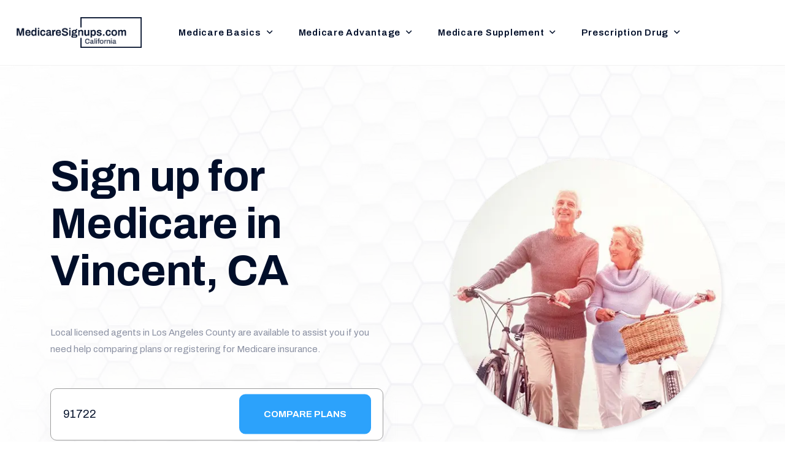

--- FILE ---
content_type: text/html; charset=UTF-8
request_url: https://california.medicaresignups.com/medicare-in-vincent-ca
body_size: 10536
content:
<!doctype html>
<html lang="en">
	<head>
		<meta charset="utf-8">
	<!-- Google tag (gtag.js) -->
<script async src="https://www.googletagmanager.com/gtag/js?id=UA-249203021-2" async></script>
<script>
  window.dataLayer = window.dataLayer || [];
  function gtag(){dataLayer.push(arguments);}
  gtag('js', new Date());

  gtag('config', 'UA-249203021-2');
</script>

   <meta http-equiv="x-ua-compatible" content="ie=edge">
   <meta name="viewport" content="width=device-width, initial-scale=1.0">

   <!-- Place favicon.ico in the root directory -->
   <link rel="shortcut icon" type="image/x-icon" href="img/favicon.png">

   <!-- CSS here -->
   <link href="css/bootstrap.min.css" id="app-style" rel="stylesheet" type="text/css" />
    <link href="css/style.css?v=31" id="app-style" rel="stylesheet" type="text/css" />
   
<link rel="preload" href="css/animate.css" as="style" onload="this.onload=null;this.rel='stylesheet'">
<noscript><link rel="stylesheet" href="css/animate.css"></noscript>

<link rel="preload" href="css/custom-animation.css" as="style" onload="this.onload=null;this.rel='stylesheet'">
<noscript><link rel="stylesheet" href="css/custom-animation.css"></noscript>
<link rel="preload" href="css/swiper-bundle.css" as="style" onload="this.onload=null;this.rel='stylesheet'">
<noscript><link rel="stylesheet" href="css/swiper-bundle.css"></noscript>
<link rel="preload" href="css/slick.css" as="style" onload="this.onload=null;this.rel='stylesheet'">
<noscript><link rel="stylesheet" href="css/slick.css"></noscript>
<link rel="preload" href="css/nice-select.css" as="style" onload="this.onload=null;this.rel='stylesheet'">
<noscript><link rel="stylesheet" href="css/nice-select.css"></noscript>
<link rel="preload" href="css/flaticon.css" as="style" onload="this.onload=null;this.rel='stylesheet'">
<noscript><link rel="stylesheet" href="css/flaticon.css"></noscript>
<link rel="preload" href="css/meanmenu.css?v=3" as="style" onload="this.onload=null;this.rel='stylesheet'">
<noscript><link rel="stylesheet" href="css/meanmenu.css?v=3"></noscript>
<link rel="preload" href="css/font-awesome-pro.css" as="style" onload="this.onload=null;this.rel='stylesheet'">
<noscript><link rel="stylesheet" href="css/font-awesome-pro.css"></noscript>
<link rel="preload" href="css/magnific-popup.css" as="style" onload="this.onload=null;this.rel='stylesheet'">
<noscript><link rel="stylesheet" href="css/magnific-popup.css"></noscript>
<link rel="preload" href="css/spacing.css" as="style" onload="this.onload=null;this.rel='stylesheet'">
<noscript><link rel="stylesheet" href="css/spacing.css"></noscript>
		<title>Sign up for Medicare in Vincent, CA for 2026</title>
		<meta name="description" content="Medicare in Vincent, CA: How to Apply for 2026 Medicare Plans - Get an Instant Online Medicare Health Insurance Quote.">
		<meta property="og:title" content="Sign up for Medicare in Vincent, CA for 2026" />
		<meta property="og:description" content="Medicare in Vincent, CA: How to Apply for 2026 Medicare Plans - Get an Instant Online Medicare Health Insurance Quote." />
		<meta property="og:url" content="https://california.medicaresignups.com/medicare-in-vincent-ca" />
		<meta property="og:site_name" content="MedicareSignups.com California">
		<link rel="canonical" href="https://california.medicaresignups.com/medicare-in-vincent-ca" />
		
				
		<style>
			@media (max-width: 768px) {
			.pb-130 {
			padding-bottom: 50px;
			}
			
			.pt-125 {
			padding-top: 50px;
			}
			}
		</style>
		<style>
			@media (max-width: 576px) {
			.table-responsive table td.long-cell {
			width: 50%;
			white-space: nowrap;
			
			}
			}
			.table-responsive table td {
			white-space: nowrap;
			}
			.heading-with-line {
			margin-bottom: 1rem;
			padding-bottom: 0.5rem;
			border-bottom: 1px solid #dee2e6;
			}
			
		</style>
	</head>
	
	<body>
		<header>
	<!-- tp-header-area-start -->
	<div id="header-sticky" class="tp-header-area header-space header-border-2">
		<div class="container-fluid">
            <div class="row g-0 align-items-center">
				<div class="col-xxl-2 col-xl-2 col-lg-1 col-md-6 col-6">
					<div class="tp-logo">
						<a href="/"><img src="images/medicare-signups-california-logo-dark.png" alt="MedicareSignups.com California" title="MedicareSignups.com California"></a>
					</div>
				</div>
				<div class="col-xxl-8 col-xl-10 col-lg-11 d-none d-lg-block">
											<div class="tp-main-menu tp-black-menu">
							<nav id="mobile-menu">
								<ul>
									<li class="hasdropdown"><a href="/medicare-basics">Medicare Basics</a>
										<ul class="submenu">
																																												<li><a href="/medicare-basics/new-to-ca-medicare">New to Medicare</a></li>
																																												<li><a href="/medicare-basics/turning-65-in-california">Turning 65</a></li>
																																												<li><a href="/medicare-basics/understanding-california-medicare">What is Medicare?</a></li>
																																												<li><a href="/medicare-basics/ca-medicare-coverage">Medicare Coverage</a></li>
																																												<li><a href="/medicare-basics/the-value-of-local-medicare-agents-in-california">Why Use an Agent?</a></li>
																																												<li><a href="/medicare-basics/upcoming-changes-to-medicare-in-california-2025">Upcoming Changes to Medicare in 2025</a></li>
																																	<li><a href="/articles">CA Medicare Resources</a></li> 
										</ul>
									</li>
									<li class="hasdropdown"><a href="/medicare-advantage">Medicare Advantage</a>
										<ul class="submenu">
																																												<li><a href="/medicare-advantage/types-of-medicare-advantage-in-california-explained">Plan Types</a></li>
																																												<li><a href="/medicare-advantage/medicare-advantage-faq-in-california">Medicare Advantage FAQ</a></li>
																																												<li><a href="/medicare-advantage/medicare-part-c-in-california">Medicare Part C</a></li>
																																												<li><a href="/medicare-advantage/medicare-ppos-in-california">Medicare PPO Plans</a></li>
																																</ul>
									</li>
									<li class="hasdropdown"><a href="/medicare-supplement">Medicare Supplement</a>
										<ul class="submenu">
																																												<li><a href="/medicare-supplement/medicare-supplement-eligibility-in-california">Medigap Eligibility</a></li>
																																												<li><a href="/medicare-supplement/ca-medicare-supplement-coverage">Medigap Coverage</a></li>
																																												<li><a href="/medicare-supplement/california-medicare-supplement-faq">Medicare Supplement FAQ</a></li>
																																												<li><a href="/medicare-supplement/2026-medicare-plan-g-prices-in-california-compared-to-other-places">Plan G Prices 2026</a></li>
																																</ul>
									</li>
									
									<li class="hasdropdown"><a href="/prescription-drug">Prescription Drug</a>
										<ul class="submenu">
																																												<li><a href="/prescription-drug/part-d-coverage-in-ca">Part D Coverage</a></li>
																																												<li><a href="/prescription-drug/california-medicare-donut-hole">Medicare Donut Hole</a></li>
																																												<li><a href="/prescription-drug/california-medicare-part-d-faq">Medicare Part D FAQ</a></li>
																																</ul>
									</li>
								</ul>
							</nav>
						</div>
									</div>
				<div class="col-xxl-2 col-xl-2 col-lg-2 col-md-6 col-6">
											<div class="tp-header-right d-flex align-items-center justify-content-end">
							
							<div class="tp-header-button">
								<div class="button-bg-shape d-none d-xxl-block">
									<a class="tp-btn-border" href="/compare">Compare Plans</a>
								</div>
							</div>
							<div class="tp-toggle-bar d-lg-none">
							<a class="tp-menu-bar" href="javascript:void(0)"><i class="fas fa-bars" style="line-height:50px !important;"></i></a>
							</div>
								</div>
									</div>
			</div>
		</div>
	</div>
	<!-- tp-header-area-end -->
	
</header>

<!-- tp-offcanvus-area-start -->
<div class="tp-offcanvas-area d-lg-none">
	<div class="tpoffcanvas" data-background="img/slider/slider-shape-3-1.webp">
		<div class="tpoffcanvas__close-btn">
			<button class="close-btn"><i class="fal fa-times"></i></button>
		</div>
	<div class="tpoffcanvas__logo">
	<a href="/">
	<img src="images/medicare-signups-california-logo.png" alt="MedicareSignups.com California" title="MedicareSignups.com California">
	</a>
	</div>
	<div class="dddddd">
	<div class="tpcanvas-wrapper">
	<div class="mobile-menu"></div>
	<div class="tp-header-button" style="margin-top:50px;">
	<div class="button-bg-shape d-xxl-block">
	<center>
	<a class="tp-btn-border" href="/compare">Compare Plans</a>
	</center>
	</div>
	</div>
	
	</div>
	
	</div>
	</div>
	</div>
	
	
	<div class="body-overlay"></div>
	<!-- tp-offcanvus-area-end -->
				
		<main>
			<!-- tp-slider-area-start -->
			<div class="tphero__area hero-area-space" data-background="img/hero/hero-bg-shape.webp">
				<div class="container">
					<div class="row align-items-center hero-bottom-space">
						<div class="col-xl-6 col-lg-6 col-md-6">
							<div class="tphero__info">
								<h1 class="tp-hero-title">Sign up for Medicare in Vincent, CA</h1>
								<div class="tphero__info-list">
																			<p>Local licensed agents in Los Angeles County are available to assist you if you need help comparing plans or registering for Medicare insurance.</p>
																		</div>
							</div>
							<div class="tp-slider-input p-relative">
								<form action="/compare" method="POST">
									<input type="text" name="zipcode" placeholder="Enter Your Zipcode" value="91722">
									<button class="tp-btn-square" type="submit">Compare Plans</button>
								</form>
							</div>
						</div>
						<div class="col-xl-6 col-lg-6 col-md-6">
							<div class="tphero__thumb">
								<img src="images/hero-img-1.webp" alt="MedicareSignups.com California" title="MedicareSignups.com California">
							</div>
						</div>
					</div>
					<div class="tp-Service-area">
						<div class="row g-0">
							<div class="col-xl-4 col-lg-4">
								<div class="financial-service financial-theme-color">
									<h4 class="ff-service-title"><a href="/medicare-basics/new-to-ca-medicare">Original Medicare</a></h4>
									<p class="mb-0">Original Medicare (Part A) covers most medically necessary services.</p>
									<svg width="29" height="16" viewBox="0 0 29 16" fill="none" xmlns="http://www.w3.org/2000/svg">
										<path
										d="M28.042 8.70711C28.4325 8.31658 28.4325 7.68342 28.042 7.29289L21.678 0.928932C21.2875 0.538408 20.6543 0.538408 20.2638 0.928932C19.8733 1.31946 19.8733 1.95262 20.2638 2.34315L25.9206 8L20.2638 13.6569C19.8733 14.0474 19.8733 14.6805 20.2638 15.0711C20.6543 15.4616 21.2875 15.4616 21.678 15.0711L28.042 8.70711ZM0.528809 9L27.3348 9V7L0.528809 7V9Z"
										fill="currentColor" />
									</svg>
								</div>
							</div>
							<div class="col-xl-4 col-lg-4">
								<div class="financial-service financial-theme-yellow">
									<h4 class="ff-service-title"><a href="/medicare-supplement/medicare-supplement-eligibility-in-california">Medicare Supplement</a></h4>
									<p class="mb-0">Medigap plans provide additional insurance for out of pocket costs.</p>
									<svg width="29" height="16" viewBox="0 0 29 16" fill="none" xmlns="http://www.w3.org/2000/svg">
										<path
										d="M28.042 8.70711C28.4325 8.31658 28.4325 7.68342 28.042 7.29289L21.678 0.928932C21.2875 0.538408 20.6543 0.538408 20.2638 0.928932C19.8733 1.31946 19.8733 1.95262 20.2638 2.34315L25.9206 8L20.2638 13.6569C19.8733 14.0474 19.8733 14.6805 20.2638 15.0711C20.6543 15.4616 21.2875 15.4616 21.678 15.0711L28.042 8.70711ZM0.528809 9L27.3348 9V7L0.528809 7V9Z"
										fill="currentColor" />
									</svg>
								</div>
							</div>
							<div class="col-xl-4 col-lg-4">
								<div class="financial-service financial-common-red">
									<h4 class="ff-service-title"><a href="/medicare-advantage/types-of-medicare-advantage-in-california-explained">Medicare Advantage</a></h4>
									<p class="mb-0">A bundled alternative to Original Medicare for your health and drug coverage.</p>
									<svg width="29" height="16" viewBox="0 0 29 16" fill="none" xmlns="http://www.w3.org/2000/svg">
										<path
										d="M28.042 8.70711C28.4325 8.31658 28.4325 7.68342 28.042 7.29289L21.678 0.928932C21.2875 0.538408 20.6543 0.538408 20.2638 0.928932C19.8733 1.31946 19.8733 1.95262 20.2638 2.34315L25.9206 8L20.2638 13.6569C19.8733 14.0474 19.8733 14.6805 20.2638 15.0711C20.6543 15.4616 21.2875 15.4616 21.678 15.0711L28.042 8.70711ZM0.528809 9L27.3348 9V7L0.528809 7V9Z"
										fill="currentColor" />
									</svg>
								</div>
							</div>
						</div>
					</div>
				</div>
			</div>
			<!-- tp-slider-area-end -->
			
			
			
			
			
			
			<!-- tp-insurance-area-start -->
			<div class="tp-insurance-area pt-120 pb-120 black-bg">
				<div class="container">
					<div class="row align-items-center">
						<div class="col-xl-6 col-lg-6">
							<div class="tp-insurance-section-box mb-50">
								<h3 class="tp-section-title text-white">Not sure what Medicare plan <span>is right for you?</span></h3>
							</div>
							<div class="tp-inurance-tab-section">
								<nav>
									<div class="nav tp-Insurance-tab " id="nav-tab1" role="tablist">
										<button class="nav-links button-bg-color-1 active" id="nav-Home-tab" data-bs-toggle="tab"
										data-bs-target="#Home" type="button" role="tab" aria-controls="nav-Home-tab"
										aria-selected="true">
											<span class="tpfeature">
												<span
												class="tpfeature__item tpfeature__item2 feature-color-one mb-15 d-flex justify-content-between align-items-center">
													<span class="tpfeature__item-info d-flex align-items-center">
														<!--<i class="flaticon-property"></i>-->
														<span class="tp-feature-title m-0">Original Medicare</span>
													</span>
													<span class="tpfeature__item-icon">
														<i class="far fa-angle-right"></i>
													</span>
												</span>
											</span>
										</button>
										<button class="nav-links button-bg-color-2" id="nav-Car-tab" data-bs-toggle="tab"
										data-bs-target="#Car" type="button" role="tab" aria-controls="nav-Car-tab"
										aria-selected="true">
											<span class="tpfeature">
												<span
												class="tpfeature__item tpfeature__item2 feature-color-two  mb-15 d-flex justify-content-between align-items-center">
													<span class="tpfeature__item-info d-flex align-items-center">
														<!--<i class="flaticon-protection"></i>-->
														<span class="tp-feature-title m-0">Medicare Supplement</span>
													</span>
													<span class="tpfeature__item-icon">
														<i class="far fa-angle-right"></i>
													</span>
												</span>
											</span>
										</button>
										<button class="nav-links button-bg-color-3" id="nav-Health-tab" data-bs-toggle="tab"
										data-bs-target="#Health" type="button" role="tab" aria-controls="nav-Health-tab"
										aria-selected="true">
											<span class="tpfeature">
												<span
												class="tpfeature__item tpfeature__item2 feature-color-three mb-15 d-flex justify-content-between align-items-center">
													<span class="tpfeature__item-info d-flex align-items-center">
														<!--<i class="flaticon-health-insurance"></i>-->
														<span class="tp-feature-title m-0">Medicare Advantage</span>
													</span>
													<span class="tpfeature__item-icon">
														<i class="far fa-angle-right"></i>
													</span>
												</span>
											</span>
										</button>
										<button class="nav-links button-bg-color-4" id="nav-Education-tab" data-bs-toggle="tab"
										data-bs-target="#Education" type="button" role="tab" aria-controls="nav-Education-tab"
										aria-selected="true">
											<span class="tpfeature">
												<span
												class="tpfeature__item tpfeature__item2 feature-color-four mb-15 d-flex justify-content-between align-items-center">
													<span class="tpfeature__item-info d-flex align-items-center">
														<!--<i class="flaticon-study"></i>-->
														<span class="tp-feature-title m-0">Medicare Part D</span>
													</span>
													<span class="tpfeature__item-icon">
														<i class="far fa-angle-right"></i>
													</span>
												</span>
											</span>
										</button>
									</div>
								</nav>
							</div>
						</div>
						<div class="col-xl-6 col-lg-6">
							<div class="tab-content" id="nav-tabContent1">
								<div class="tab-pane fade show active" id="Home" role="tabpanel" aria-labelledby="nav-Home-tab"
								tabindex="0">
									<div class="tp-contact-form-wrapper  tp-contact-form-wrapper2">
										<div class="contact-section-title-box">
											<h4 class="tp-contact-sm-title text-white">Original Medicare Plans in Vincent, CA<br><span style="color:#2CA2FB;">(Part A & Part B)</span></h4>
											<p class="tp-contact-text text-white">Medicare is a healthcare program that provides coverage for individuals who are eligible for it and those who are currently receiving treatment at a medical facility. It is a fee-for service plan that the federal government is managing.</p>
											<p class="tp-contact-text text-white">Since 1965, Medicare has been composed of two parts: the Medicare Part A and the Medicare Part B. For over 50 years, the program has been able to provide coverage for individuals with disabilities and seniors.</p>
											<p class="tp-contact-text text-white">With the help of Medicare, people can bypass the need for a referral or authorization when they go to the doctor or hospital of their choice. The government will then pay the cost of the service, and the individual will only be responsible for the remaining left-over funds.
											</p>
										</div>
									</div>
								</div>
								<div class="tab-pane fade" id="Car" role="tabpanel" aria-labelledby="nav-Car-tab" tabindex="0">
									<div class="tp-contact-form-wrapper  tp-contact-form-wrapper2">
										<div class="contact-section-title-box">
											<h4 class="tp-contact-sm-title text-white">Medicare Supplement Plans  in Vincent, CA<br><span style="color:#2CA2FB;">(Medigap Insurance)</span></h4>
											
											<p class="tp-contact-text text-white">A Medicare supplement is a type of insurance - also known as Medigap insurance - that covers some of the healthcare costs that the original Medicare leaves behind. It can help people fill their coverage gaps. Unlike regular Medicare, it does not require them to pay a huge amount of out-of-pocket expenses.</p>
											<p class="tp-contact-text text-white">Since the federal government has standardized the benefits of Medicare supplement plans, they are now uniform across all insurance companies in the country. Before people start looking for a new plan, it is important to familiarize themselves with the pricing methods of the carriers.</p>
											<p class="tp-contact-text text-white">Your carrier's pricing method can affect the monthly premium rates of your Medicare supplement plan. It is also important to note that if you have a spouse who needs coverage, then they must purchase a separate policy.</p>
											
										</div>
									</div>
								</div>
								<div class="tab-pane fade" id="Health" role="tabpanel" aria-labelledby="nav-Health-tab"
								tabindex="0">
									<div class="tp-contact-form-wrapper  tp-contact-form-wrapper2">
										<div class="contact-section-title-box">
											<h4 class="tp-contact-sm-title text-white">Medicare Advantage Plans in Vincent, CA<br><span style="color:#2CA2FB;">(Medicare Part C)</span></h4>
											
											<p class="tp-contact-text text-white">Medicare Part C is a type of insurance that is offered by a private company and assumes the risk associated with your original Medicare. This means that it becomes your primary source of coverage instead of Medicare Part B and Part A.</p>
											<p class="tp-contact-text text-white">Medicare Advantage plans are also known as Medicare Part C plans. These provide various benefits, such as gym memberships, vision, dental, and prescription drug coverage. Some plans even have an OTC card that allows beneficiaries to shop for over-the-counter medications.</p>
											<p class="tp-contact-text text-white">Medicare is a type of healthcare system that consists of two main components: Medicare Part A and Part B. With a Medicare Part C plan, you can choose from a variety of healthcare options and still get the same benefits as both Medicare Part A and B.</p>
											
										</div>
									</div>
								</div>
								<div class="tab-pane fade" id="Education" role="tabpanel" aria-labelledby="nav-Education-tab"
								tabindex="0">
									<div class="tp-contact-form-wrapper  tp-contact-form-wrapper2">
										<div class="contact-section-title-box">
											<h4 class="tp-contact-sm-title text-white">Medicare Part D Plans in Vincent, CA<br><span style="color:#2CA2FB;">(Perscription Drug)</span></h4>
											<p class="tp-contact-text text-white">Part D prescription drug plans are commonly used by Medicare beneficiaries to lower the cost of their medications. These plans are designed to provide coverage for the lowest possible cost.</p>
											<p class="tp-contact-text text-white">One of the most challenging aspects of Medicare is understanding the various levels of coverage that a prescription drug plan provides.</p>
											<p class="tp-contact-text text-white">One of the most common types of coverage that Medicare provides is its prescription drug plan, known as Medicare Part D. This is different from the Medicare Supplement plans that are designed to cover the gaps in the Original Medicare. If you have Medicare Part A but are not yet enrolled in Medicare Part B, you can still enroll in the program through Medicare Part D.</p>
											
										</div>
									</div>
								</div>
							</div>
						</div>
					</div>
				</div>
			</div>
			<!-- tp-insurance-area-end -->
			
						<div class="container pt-90">
				<center><h2>Vincent, CA Medicare Supplement Insurance Plan Comparison</h2></center>
				<p>First, decide between <strong>Traditional Medicare</strong> (which covers Parts A and B) and a private insurance's <strong>Medicare Advantage</strong> (known as Part C). If you go with Traditional Medicare, you'll probably also need a <strong>Medigap insurance</strong> to cover extra costs and a Part D plan for prescription drugs.</p>
									<div style="margin-top:50px;">
						<center><h5 class="border-bottom heading-with-line">Medicare Advantage Plans: Age 65, Zipcode 91722, Non-smoker*
						</h5></center> <div class="table-responsive">
						<table class="table table-striped">
							<thead>
								<tr>
									<th scope="col">Plan Type</th>
									<th scope="col">Number of Plans Available</th>
									<th scope="col">Average Monthly Premium</th>
									<th scope="col">Lowest Monthly Premium</th>
									<th scope="col">Highest Monthly Premium</th>
									<th scope="col">Carriers</th>
								</tr>
							</thead>
							<tbody>
																	<tr>
										<th scope="row" style="white-space: nowrap;">$0 OOP Medicare Advantage Plans</th>
										<td>114</td>
										<td>$0.00</td>
										<td>$0.00</td>
										<td>$0.00</td>
										<td class="long-cell">Imperial Health Plan of California, Inc., Aetna Medicare, Humana</td>
									</tr>
																									<tr>
										<th scope="row" style="white-space: nowrap;">Paid Medicare Advantage Plans</th>
										<td>19</td>
										<td>$80.52</td>
										<td>$5.70</td>
										<td>$215.80</td>
										<td class="long-cell">Aetna Medicare, Humana, Alignment Health Plan</td>
									</tr>
																
							</tbody>
						</table>
						<center><p class="text-muted"><em>*Plan data last updated on 1/15/2026</em></p></center>
						</div></div>
						
								
				
										<div style="margin-top:50px;">
							<center><h5 class="border-bottom heading-with-line">Most Popular Medigap Plans: Female, Age 65, Zipcode 91722, Non-smoker*
							</h5></center> <div class="table-responsive">
							<table class="table table-striped">
								<thead>
									<tr>
										<th scope="col">Plan Type</th>
										<th scope="col">Number of Plans Available</th>
										<th scope="col">Average Monthly Premium</th>
										<th scope="col">Lowest Monthly Premium</th>
										<th scope="col">Highest Monthly Premium</th>
										<th scope="col">Carriers</th>
									</tr>
								</thead>
								<tbody>
									
																			<tr>
											<th scope="row" style="white-space: nowrap;">Plan F</th>
											<td>19</td>
											<td>$268.90</td>
											<td>$181.34</td>
											<td>$370.43</td>
											<td class="long-cell">Insurance Company of North America, State Farm, Medico, and <u><a href="javascript:void(0);" class="hover-effect" data-bs-toggle="modal" data-bs-target="#hidden-carriers-modal">16 others</a></u><div class="modal fade" id="hidden-carriers-modal" tabindex="-1" aria-labelledby="hidden-carriers-modal-label" aria-hidden="true"><div class="modal-dialog"><div class="modal-content"><div class="modal-header" style="white-space:pre-wrap; word-wrap: break-word; overflow-wrap: break-word;"><h5 class="modal-title" id="hidden-carriers-modal-label">Medicare Supplement Plan F Carriers in Vincent</h5><button type="button" class="btn-close" data-bs-dismiss="modal" aria-label="Close"></button></div><div class="modal-body" style="white-space:pre-wrap; word-wrap: break-word; overflow-wrap: break-word;">Insurance Company of North America, State Farm, Medico, Everence Association, AFLAC, Blue Shield of California, Manhattan Life Assurance, Anthem BlueCross - California, Health Net, Continental Life, USAA, Washington National , United World Life, Humana, AARP - UnitedHealthcare, Transamerica, American Retirement Life (CIGNA), Globe Life, United American</div></div></div></div></td>
										</tr>
																			<tr>
											<th scope="row" style="white-space: nowrap;">Plan G</th>
											<td>19</td>
											<td>$219.38</td>
											<td>$165.92</td>
											<td>$313.69</td>
											<td class="long-cell">Insurance Company of North America, State Farm, Medico, and <u><a href="javascript:void(0);" class="hover-effect" data-bs-toggle="modal" data-bs-target="#hidden-carriers-modal">16 others</a></u><div class="modal fade" id="hidden-carriers-modal" tabindex="-1" aria-labelledby="hidden-carriers-modal-label" aria-hidden="true"><div class="modal-dialog"><div class="modal-content"><div class="modal-header" style="white-space:pre-wrap; word-wrap: break-word; overflow-wrap: break-word;"><h5 class="modal-title" id="hidden-carriers-modal-label">Medicare Supplement Plan G Carriers in Vincent</h5><button type="button" class="btn-close" data-bs-dismiss="modal" aria-label="Close"></button></div><div class="modal-body" style="white-space:pre-wrap; word-wrap: break-word; overflow-wrap: break-word;">Insurance Company of North America, State Farm, Medico, Everence Association, AFLAC, Blue Shield of California, Manhattan Life Assurance, Anthem BlueCross - California, Health Net, Continental Life, USAA, Washington National , United World Life, Humana, AARP - UnitedHealthcare, Transamerica, American Retirement Life (CIGNA), Globe Life, United American</div></div></div></div></td>
										</tr>
																			<tr>
											<th scope="row" style="white-space: nowrap;">Plan N</th>
											<td>19</td>
											<td>$171.24</td>
											<td>$127.16</td>
											<td>$231.29</td>
											<td class="long-cell">Insurance Company of North America, State Farm, Medico, and <u><a href="javascript:void(0);" class="hover-effect" data-bs-toggle="modal" data-bs-target="#hidden-carriers-modal">16 others</a></u><div class="modal fade" id="hidden-carriers-modal" tabindex="-1" aria-labelledby="hidden-carriers-modal-label" aria-hidden="true"><div class="modal-dialog"><div class="modal-content"><div class="modal-header" style="white-space:pre-wrap; word-wrap: break-word; overflow-wrap: break-word;"><h5 class="modal-title" id="hidden-carriers-modal-label">Medicare Supplement Plan N Carriers in Vincent</h5><button type="button" class="btn-close" data-bs-dismiss="modal" aria-label="Close"></button></div><div class="modal-body" style="white-space:pre-wrap; word-wrap: break-word; overflow-wrap: break-word;">Insurance Company of North America, State Farm, Medico, Everence Association, AFLAC, Blue Shield of California, Manhattan Life Assurance, Anthem BlueCross - California, Health Net, Continental Life, USAA, Washington National , United World Life, Humana, AARP - UnitedHealthcare, Transamerica, American Retirement Life (CIGNA), Globe Life, United American</div></div></div></div></td>
										</tr>
																	</tbody>
							</table>
							<center><p class="text-muted"><em>*Plan data last updated on 1/15/2026</em></p></center>
							</div></div>
															<div style="margin-top:50px;">
							<center><h5 class="border-bottom heading-with-line">Most Popular Medigap Plans: Male, Age 65, Zipcode 91722, Non-smoker*
							</h5></center> <div class="table-responsive">
							<table class="table table-striped">
								<thead>
									<tr>
										<th scope="col">Plan Type</th>
										<th scope="col">Number of Plans Available</th>
										<th scope="col">Average Monthly Premium</th>
										<th scope="col">Lowest Monthly Premium</th>
										<th scope="col">Highest Monthly Premium</th>
										<th scope="col">Carriers</th>
									</tr>
								</thead>
								<tbody>
									
																			<tr>
											<th scope="row" style="white-space: nowrap;">Plan F</th>
											<td>19</td>
											<td>$268.90</td>
											<td>$181.34</td>
											<td>$370.43</td>
											<td class="long-cell">Insurance Company of North America, State Farm, Medico, and <u><a href="javascript:void(0);" class="hover-effect" data-bs-toggle="modal" data-bs-target="#hidden-carriers-modal">16 others</a></u><div class="modal fade" id="hidden-carriers-modal" tabindex="-1" aria-labelledby="hidden-carriers-modal-label" aria-hidden="true"><div class="modal-dialog"><div class="modal-content"><div class="modal-header" style="white-space:pre-wrap; word-wrap: break-word; overflow-wrap: break-word;"><h5 class="modal-title" id="hidden-carriers-modal-label">Medicare Supplement Plan F Carriers in Vincent</h5><button type="button" class="btn-close" data-bs-dismiss="modal" aria-label="Close"></button></div><div class="modal-body" style="white-space:pre-wrap; word-wrap: break-word; overflow-wrap: break-word;">Insurance Company of North America, State Farm, Medico, Everence Association, AFLAC, Blue Shield of California, Manhattan Life Assurance, Anthem BlueCross - California, Health Net, Continental Life, USAA, Washington National , United World Life, Humana, AARP - UnitedHealthcare, Transamerica, American Retirement Life (CIGNA), Globe Life, United American</div></div></div></div></td>
										</tr>
																			<tr>
											<th scope="row" style="white-space: nowrap;">Plan G</th>
											<td>19</td>
											<td>$219.38</td>
											<td>$165.92</td>
											<td>$313.69</td>
											<td class="long-cell">Insurance Company of North America, State Farm, Medico, and <u><a href="javascript:void(0);" class="hover-effect" data-bs-toggle="modal" data-bs-target="#hidden-carriers-modal">16 others</a></u><div class="modal fade" id="hidden-carriers-modal" tabindex="-1" aria-labelledby="hidden-carriers-modal-label" aria-hidden="true"><div class="modal-dialog"><div class="modal-content"><div class="modal-header" style="white-space:pre-wrap; word-wrap: break-word; overflow-wrap: break-word;"><h5 class="modal-title" id="hidden-carriers-modal-label">Medicare Supplement Plan G Carriers in Vincent</h5><button type="button" class="btn-close" data-bs-dismiss="modal" aria-label="Close"></button></div><div class="modal-body" style="white-space:pre-wrap; word-wrap: break-word; overflow-wrap: break-word;">Insurance Company of North America, State Farm, Medico, Everence Association, AFLAC, Blue Shield of California, Manhattan Life Assurance, Anthem BlueCross - California, Health Net, Continental Life, USAA, Washington National , United World Life, Humana, AARP - UnitedHealthcare, Transamerica, American Retirement Life (CIGNA), Globe Life, United American</div></div></div></div></td>
										</tr>
																			<tr>
											<th scope="row" style="white-space: nowrap;">Plan N</th>
											<td>19</td>
											<td>$171.24</td>
											<td>$127.16</td>
											<td>$231.29</td>
											<td class="long-cell">Insurance Company of North America, State Farm, Medico, and <u><a href="javascript:void(0);" class="hover-effect" data-bs-toggle="modal" data-bs-target="#hidden-carriers-modal">16 others</a></u><div class="modal fade" id="hidden-carriers-modal" tabindex="-1" aria-labelledby="hidden-carriers-modal-label" aria-hidden="true"><div class="modal-dialog"><div class="modal-content"><div class="modal-header" style="white-space:pre-wrap; word-wrap: break-word; overflow-wrap: break-word;"><h5 class="modal-title" id="hidden-carriers-modal-label">Medicare Supplement Plan N Carriers in Vincent</h5><button type="button" class="btn-close" data-bs-dismiss="modal" aria-label="Close"></button></div><div class="modal-body" style="white-space:pre-wrap; word-wrap: break-word; overflow-wrap: break-word;">Insurance Company of North America, State Farm, Medico, Everence Association, AFLAC, Blue Shield of California, Manhattan Life Assurance, Anthem BlueCross - California, Health Net, Continental Life, USAA, Washington National , United World Life, Humana, AARP - UnitedHealthcare, Transamerica, American Retirement Life (CIGNA), Globe Life, United American</div></div></div></div></td>
										</tr>
																	</tbody>
							</table>
							<center><p class="text-muted"><em>*Plan data last updated on 1/15/2026</em></p></center>
							</div></div>
													
				<p class="mt-4 text-muted">Disclaimer: The information provided in these tables is for general informational purposes only. We make no guarantees about the accuracy, completeness, or reliability of the data. Please consult with a professional advisor or insurance provider for precise and up-to-date information.</p>
				
			</div>
						
			
			
			
			
			
			
			
							
				
				
				<div class="tp-cta-area pb-130 pt-125 cta-space-area">
					<div class="container-fluid">
						<div class="tp-cta-bg-2" style="background-color: #007aff;">
							<div class="tp-cta-wrapper2 z-index-4 d-flex justify-content-between align-items-center">
																<div class="row align-items-center">
									<div class="col-xl-7 col-lg-7 col-md-12">
										<div class="tp-cta-content">
											<h4 class="tp-cta-title text-black pb-10">Need help? Speak to a licensed Medicare insurance agent in Vincent today</h4>
											<!--<p class="mb-0"></p>-->
										</div>
									</div>
									<div class="col-xl-5 col-lg-5  col-md-12">
										<div class="row align-items-center">
											<div class="col-4"><img src="https://medicareagentshub.com/images/agents/headshots/Alma-Preciado-8857026-766881.webp" class="img-fluid" style="border-radius: 50%!important; margin-bottom:10px;" alt="Alma Preciado Medicare Agent" title="Alma Preciado Medicare Agent"></div>
											<div class="col-8"><h6>Alma Preciado</h6>	
												<p>Licensed Medicare Agent
													<br><u><a href="https://medicareagentshub.com/agents/alma-preciado?city=1840074687&ref=signups" title="Alma Preciado Medicare Agent Profile" style="">Contact Alma through Medicare Agents Hub »</a></u>												</p>
											</div>
										</div>
										
										
									</div>
								</div>
															</div>
						</div>
					</div>
				</div>
				
				
				
				
							
			
			
							<!-- tp-blog-area-start -->
				<div class="tp-blog-area pb-90">
					<div class="container">
						<div class="row align-items-center mb-50">
							<div class="col-xl-9">
								<div class="sercviceinsurance__wrapper d-flex justify-content-between align-items-end">
									<div class="sercviceinsurance__title blog-section-title-space">
										<h4 class="tp-section-subtitle">Vincent, CA Medicare Resource Center</h4>
										<h3 class="tp-section-title">Vincent Medicare Information</h3>
										
										
										
										
										
										
																					<p style="margin-top: 20px;">Sign up for Medicare in Vincent, CA with the help of MedicareSignups.com! Our plan comparison tool allows you to easily compare and choose the best Medicare plan for your needs. Did you know that Vincent, CA is a small unincorporated community located in Los Angeles County? Despite its small size, Vincent is known for its beautiful natural surroundings and proximity to the San Gabriel Mountains. So, whether you're a nature lover or simply looking for the right Medicare plan, let us assist you in finding the perfect fit in Vincent, CA. Remember, while Medicare is a national program, plan choices are local, so it's important to choose the best option for your specific location.</p>
																				
									</div>
									
								</div>
							</div>
																							
								
																	<div class="col-xl-3 d-none d-xl-block">
										<div class="sercviceinsurance__wrapper d-flex justify-content-center align-items-end mb-50">
											
											<div class="sercviceinsurance__button">
												<a class="tp-btn-border" href="/articles">Medicare 101</a>
											</div>
										</div>
									</div>
																
						</div>
						<div class="row">
															<div class="col-xl-6 col-12">
									<div class="latestnews d-flex align-items-center mb-30">
										<div class="latestnews__thumb fix">
											<a href="/medicare-supplement/2026-medicare-plan-g-prices-in-california-compared-to-other-places" title="2026 Medicare Plan G Prices in Vincent, CA Compared to Other Places"><img src="images/content/2024-Comprehensive-Guide-to-Medicare-Plan-G-Prices-Across-the-States-Insights-and-Analysis-content_image-1140.webp" style="width:202px; height:162px; object-fit: cover" alt="2026 Medicare Plan G Prices in Vincent, CA Compared to Other Places" title="2026 Medicare Plan G Prices in Vincent, CA Compared to Other Places" loading="lazy"></a>
										</div>
										<div class="latestnews__content">
											<div class="latestnews__content-meta d-flex align-items-center pb-20">
												<h5 class="mb-0">Coverage</h5>
												<span></span>
											</div>
											<div class="latestnews__heading">
												<h4 class="tp-news-title"><a href="/medicare-supplement/2026-medicare-plan-g-prices-in-california-compared-to-other-places" class="post-description" title="2026 Medicare Plan G Prices in Vincent, CA Compared to Other Places">2026 Medicare Plan G Prices in Vincent, CA Compared to Other Places</a>
												</h4>
											</div>
										</div>
									</div>
								</div>
															<div class="col-xl-6 col-12">
									<div class="latestnews d-flex align-items-center mb-30">
										<div class="latestnews__thumb fix">
											<a href="/articles/common-medicare-mistakes-first-time-enrollees-in-california-make" title="Common Medicare Mistakes First-Time Enrollees in Vincent, CA Make"><img src="images/content/Common-Medicare-Mistakes-FirstTime-Enrollees-Make-content_image-2110.webp" style="width:202px; height:162px; object-fit: cover" alt="Common Medicare Mistakes First-Time Enrollees in Vincent, CA Make" title="Common Medicare Mistakes First-Time Enrollees in Vincent, CA Make" loading="lazy"></a>
										</div>
										<div class="latestnews__content">
											<div class="latestnews__content-meta d-flex align-items-center pb-20">
												<h5 class="mb-0">The Medicare System</h5>
												<span></span>
											</div>
											<div class="latestnews__heading">
												<h4 class="tp-news-title"><a href="/articles/common-medicare-mistakes-first-time-enrollees-in-california-make" class="post-description" title="Common Medicare Mistakes First-Time Enrollees in Vincent, CA Make">Common Medicare Mistakes First-Time Enrollees in Vincent, CA Make</a>
												</h4>
											</div>
										</div>
									</div>
								</div>
															<div class="col-xl-6 col-12">
									<div class="latestnews d-flex align-items-center mb-30">
										<div class="latestnews__thumb fix">
											<a href="/articles/comparing-california-medicare-plans-a-step-by-step-financial-checklist" title="Comparing Vincent, CA Medicare Plans: A Step-By-Step Financial Checklist"><img src="images/content/Comparing-Medicare-Plans-A-StepByStep-Financial-Checklist-content_image-1904.webp" style="width:202px; height:162px; object-fit: cover" alt="Comparing Vincent, CA Medicare Plans: A Step-By-Step Financial Checklist" title="Comparing Vincent, CA Medicare Plans: A Step-By-Step Financial Checklist" loading="lazy"></a>
										</div>
										<div class="latestnews__content">
											<div class="latestnews__content-meta d-flex align-items-center pb-20">
												<h5 class="mb-0">Medicare Basics</h5>
												<span></span>
											</div>
											<div class="latestnews__heading">
												<h4 class="tp-news-title"><a href="/articles/comparing-california-medicare-plans-a-step-by-step-financial-checklist" class="post-description" title="Comparing Vincent, CA Medicare Plans: A Step-By-Step Financial Checklist">Comparing Vincent, CA Medicare Plans: A Step-By-Step Financial Checklist</a>
												</h4>
											</div>
										</div>
									</div>
								</div>
															<div class="col-xl-6 col-12">
									<div class="latestnews d-flex align-items-center mb-30">
										<div class="latestnews__thumb fix">
											<a href="/articles/preventive-services-covered-by-medicare-in-ca" title="Preventive Services Covered by Medicare in Vincent, CA"><img src="images/content/Preventive-Services-Covered-by-Medicare-Stay-Healthy-Without-Extra-Costs-content_image-2070.webp" style="width:202px; height:162px; object-fit: cover" alt="Preventive Services Covered by Medicare in Vincent, CA" title="Preventive Services Covered by Medicare in Vincent, CA" loading="lazy"></a>
										</div>
										<div class="latestnews__content">
											<div class="latestnews__content-meta d-flex align-items-center pb-20">
												<h5 class="mb-0">The Medicare System</h5>
												<span></span>
											</div>
											<div class="latestnews__heading">
												<h4 class="tp-news-title"><a href="/articles/preventive-services-covered-by-medicare-in-ca" class="post-description" title="Preventive Services Covered by Medicare in Vincent, CA">Preventive Services Covered by Medicare in Vincent, CA</a>
												</h4>
											</div>
										</div>
									</div>
								</div>
													</div>
						<div>
							<div>
							</div>
						</div>
					</div>
				</div>
				<!-- tp-blog-area-end -->
						
			
			
							<div class="tp-blog-area pb-90">
					<div class="container">
						<div class="row align-items-center mb-50">
							<div class="col-xl-9">
								<div class="sercviceinsurance__wrapper d-flex justify-content-between align-items-end">
									<div class="sercviceinsurance__title blog-section-title-space">
										<h4 class="tp-section-subtitle">Vincent, CA Local Medicare Offices</h4>
										<h3 class="tp-section-title">California Official State Health Insurance Assistant Program</h3>
										
										<p style="margin-top: 20px;">California's official state SHIP program is the <strong><a href="https://www.aging.ca.gov/hicap/default.aspx" target="_blank" title="California Department of Aging's Health Insurance Counseling and Advocacy Program (HICAP)">California Department of Aging's Health Insurance Counseling and Advocacy Program (HICAP)</a></strong>. The California Department of Aging (CDA) administers programs that serve older adults, adults with disabilities, family caregivers, and residents in long-term care facilities throughout the State. These services are provided locally by contracted agencies. This webpage is intended for those who provide Health Insurance Counseling & Advocacy Program (HICAP) services.</p>
										<p style="margin-top: 20px;"><u><a href="https://www.aging.ca.gov/hicap/default.aspx" target="_blank" title="California Department of Aging's Health Insurance Counseling and Advocacy Program (HICAP)">Visit the Official Website &raquo;</a></u></p>
									</div>
									
								</div>
							</div>
							
							<div class="col-xl-3">
								
								<center><a href="https://www.aging.ca.gov/hicap/default.aspx" target="_blank" title="California Department of Aging's Health Insurance Counseling and Advocacy Program (HICAP)"><img src="/images/medicare-state-ship-offices/California-SHIP.webp" title="Local Vincent, CA SHIP program official resource." alt="Local Vincent, CA SHIP program official resource." class="img-fluid" style=""></a>
								<p class="text-muted" style="margin-top:10px;"><em>California Department of Aging's Health Insurance Counseling and Advocacy Program (HICAP) is the official California state program that is dedicated to helping seniors living in Vincent, CA  with Medicare information, as well as an abundance of other resources for seniors.</em></p></center>
							</div>
							
							
							
						</div>
					</div>
				</div>
						
			
			
			
			
		</main>
		
		<footer>
         <!-- tp-footer-area-start -->
      <div class="tp-footer-area pt-100 black-bg p-relative">
         <div class="container">
            <div class="row">
               <div class="col-xl-12">
                  <div class="tpfooter d-flex justify-content-between align-items-center">
                     <div class="tpfooter__logo">
                        <a href="/"><img src="images/medicare-signups-california-logo.png" alt="MedicareSignups.com California" title="MedicareSignups.com California"></a>
                     </div>
                     <!-- <div class="tpfooter__social">
                        <a href="#"><i class="fab fa-facebook-f"></i></a>
                        <a href="#"><i class="fab fa-twitter"></i></a>
                        <a href="#"><i class="fab fa-behance"></i></a>
                        <a href="#"><i class="fab fa-youtube"></i></a>
                        <a href="#"><i class="fab fa-linkedin"></i></a>
                     </div> -->
                  </div>
               </div>
            </div>
            <div class="footer-widget-space">
               <div class="row">
                  <div class="col-lg-3 col-md-4">
                     <div class="tp-footer-widget mb-30">
                        <div class="tp-footer-widget__title">
                           <h4 class="tp-footer-title">Original Medicare</h4>
                        </div>
                        <div class="tp-footer-widget__list">
                           <ul>
						   							  								                                   <li><a href="/medicare-basics/new-to-ca-medicare">New to Medicare</a></li>
								 								                                   <li><a href="/medicare-basics/turning-65-in-california">Turning 65</a></li>
								 								                                   <li><a href="/medicare-basics/understanding-california-medicare">What is Medicare?</a></li>
								 								                                   <li><a href="/medicare-basics/ca-medicare-coverage">What does Medicare cover?</a></li>
								 								                                   <li><a href="/medicare-basics/the-value-of-local-medicare-agents-in-california">Advantages of Using a Medicare Agent</a></li>
								 								                                   <li><a href="/medicare-basics/upcoming-changes-to-medicare-in-california-2025">Upcoming Changes to Medicare in 2025</a></li>
								 
                              <li><a href="/articles">Medicare Articles</a></li>
                              <!--<li><a href="https://medicaresignups.com/articles/medicare-agents">Medicare Agents</a></li>-->
                           </ul>
                        </div>
                     </div>
                  </div>
                  <div class="col-lg-3 col-md-4">
                     <div class="tp-footer-widget mb-30">
                        <div class="tp-footer-widget__title">
                           <h4 class="tp-footer-title">Medicare Part C</h4>
                        </div>
                        <div class="tp-footer-widget__list">
                           <ul>
                                							  								                                   <li><a href="/medicare-advantage/types-of-medicare-advantage-in-california-explained">Medicare Advantage Plan Types</a></li>
								 								                                   <li><a href="/medicare-advantage/medicare-advantage-faq-in-california">Medicare Advantage FAQ</a></li>
								 								                                   <li><a href="/medicare-advantage/medicare-part-c-in-california">Medicare Part C</a></li>
								 								                                   <li><a href="/medicare-advantage/medicare-ppos-in-california">Medicare PPO Plans</a></li>
								                            </ul>
                        </div>
                     </div>
                  </div>
                  <div class="col-lg-3 col-md-4">
                     <div class="tp-footer-widget mb-30">
                        <div class="tp-footer-widget__title">
                           <h4 class="tp-footer-title">Medigap Insurance</h4>
                        </div>
                        <div class="tp-footer-widget__list">
                           <ul>
                                							  								                                   <li><a href="/medicare-supplement/medicare-supplement-eligibility-in-california">Medigap Eligibility</a></li>
								 								                                   <li><a href="/medicare-supplement/ca-medicare-supplement-coverage">Medigap Coverage</a></li>
								 								                                   <li><a href="/medicare-supplement/california-medicare-supplement-faq">Medicare Supplement FAQ</a></li>
								 								                                   <li><a href="/medicare-supplement/2026-medicare-plan-g-prices-in-california-compared-to-other-places">2026 Medicare Supplement Plan G Prices</a></li>
								                            </ul>
                        </div>
                     </div>
                  </div>
				     <div class="col-lg-3 col-md-4">
                     <div class="tp-footer-widget mb-30">
                        <div class="tp-footer-widget__title">
                           <h4 class="tp-footer-title">Medicare Part D</h4>
                        </div>
                        <div class="tp-footer-widget__list">
                           <ul>
                                 							  								                                   <li><a href="/prescription-drug/part-d-coverage-in-ca">What does Part D cover?</a></li>
								 								                                   <li><a href="/prescription-drug/california-medicare-donut-hole">Donut Hole</a></li>
								 								                                   <li><a href="/prescription-drug/california-medicare-part-d-faq">Medicare Part D FAQ</a></li>
								                            </ul>
                        </div>
                     </div>
                  </div>
               </div>
            </div>
         </div>
      </div>
	        <div class="tp-copyright-area black-bg pt-25 pb-60">
         <div class="container">
            <div class="col-xl-12">
               <div class="tp-copyright-wrapper d-flex justify-content-between">
                  <div class="tp-copyright-left">
				  
                     <span>© 2026 MedicareSignups.com California. All Rights Reserved.  <a href="https://medicaresignups.com/terms-of-use" style="text-decoration: underline;">Terms of Use</a> | <a href="https://medicaresignups.com/privacy-policy" style="text-decoration: underline;">Privacy Policy</a></span>
					 
					 	  
	        <br><br><span>
       Vincent is located in Los Angeles County and includes zip codes 91702 and 91722.
	   
	   	   We also serve nearby communities including 
		
				<a href="/medicare-in-citrus-ca" style="text-decoration: underline;">Citrus</a>, 
				<a href="/medicare-in-covina-ca" style="text-decoration: underline;">Covina</a>, 
				 and <a href="/medicare-in-azusa-ca" style="text-decoration: underline;">Azusa</a>. 
			   
	   
	   Looking for a <a href="https://prepareforsocialsecurity.com/ssa-office-lookup/91722" target="_blank" title="Social Security Administration Offices Field Offices in and around Vincent" style="text-decoration:underline;">local SSA field office in Vincent</a>?
      </span>
	  	  <br>
	  <span><hr></span>
	  <div style="line-height:20px;">
	  <span style="font-size:13px;">This Website is intended as an invitation for you, the customer, to learn more about Medicare Supplement insurance by requesting additional information from one of our licensed partner insurance agents. By submitting your contact information, you grant permission for an agent to reach out to you with additional information, including details on the cost and coverage of the insurance plans offered by third party partners. 
		  </span>
		  </div>
		  <br>
		  <div style="line-height:20px;">
	  <span style="font-size:13px;">We do not offer every plan available in your area. Any information we provide is limited to those plans we do offer in your area. Please contact Medicare.gov or 1-800-MEDICARE to get information on all of your options.
</span>
		  </div>
		  <br>
		  <div style="line-height:20px;">
<span style="font-size:13px; line-height:20px !important;">MedicareSignups.com and the licensed agents that may contact you are not connected with or endorsed by the U.S. Government or the federal Medicare program. Medicare has neither reviewed nor endorsed any information contained on this website. Plan information posted on this website is not a complete listing of plans available in your service area. For a complete listing please contact 1-800-MEDICARE (TTY users should call 1-844-504-6292), 24 hours a day/7 days a week or visit <a href="https://www.medicare.gov" target="_blank" style="text-decoration: underline;">www.medicare.gov</a>.</span>
</div><br><center>
<div class="tp-copyright-right">
                     <button class="scroll-top scroll-to-target" data-target="html">Scroll&nbsp;to&nbsp;Top&nbsp;<i class="fal fa-arrow-up"></i></button>
                  </div></center>                  </div>
                  
               </div>
            </div>
         </div>
      </div>
      <!-- tp-footer-area-end -->
   </footer>
   <!-- JS here -->
   <script src="/js/jquery.js" defer></script>
   <script src="/js/waypoints.js" defer></script>
   <script src="js/bootstrap.bundle.min.js" defer></script>
   <script src="js/swiper-bundle.js" defer></script>
   <script src="js/slick.js" defer></script>
   <script src="js/magnific-popup.js" defer></script>
   <script src="js/counterup.js" defer></script>
   <script src="js/wow.js" defer></script>
   <script src="js/nice-select.js" defer></script>
   <script src="js/meanmenu.js" defer></script>
   <script src="js/isotope-pkgd.js" defer></script>
   <script src="js/imagesloaded-pkgd.js" defer></script>
   <script src="js/ajax-form.js" defer></script>
   <script src="js/main.js" defer></script>		<script src="js/jquery.js"></script>
		<script>
			$(document).ready(function() {
				// Add click event listener to show hidden content
				$('.hover-effect').on('click', function() {
					var targetModalId = $(this).data('bs-target');
					$(targetModalId).modal('show');
				});
			});
			</script>
			<script defer src="https://static.cloudflareinsights.com/beacon.min.js/vcd15cbe7772f49c399c6a5babf22c1241717689176015" integrity="sha512-ZpsOmlRQV6y907TI0dKBHq9Md29nnaEIPlkf84rnaERnq6zvWvPUqr2ft8M1aS28oN72PdrCzSjY4U6VaAw1EQ==" data-cf-beacon='{"version":"2024.11.0","token":"f522a2941e3043328ed6dc6eb8edcdee","r":1,"server_timing":{"name":{"cfCacheStatus":true,"cfEdge":true,"cfExtPri":true,"cfL4":true,"cfOrigin":true,"cfSpeedBrain":true},"location_startswith":null}}' crossorigin="anonymous"></script>
</body>
			
			</html>																																																																																														

--- FILE ---
content_type: text/css
request_url: https://california.medicaresignups.com/css/custom-animation.css
body_size: 657
content:
.animated {
	-webkit-animation-duration: 1s;
	animation-duration: 1s;
	-webkit-animation-fill-mode: both;
	animation-fill-mode: both;
  }

@-webkit-keyframes jump {
	0% {
		-webkit-transform: translate3d(0, 0, 0);
		transform: translate3d(0, 0, 0)
	}

	40% {
		-webkit-transform: translate3d(0, 50%, 0);
		transform: translate3d(0, 50%, 0)
	}

	100% {
		-webkit-transform: translate3d(0, 0, 0);
		transform: translate3d(0, 0, 0)
	}
}

@keyframes jump {
	0% {
		-webkit-transform: translate3d(0, 0, 0);
		transform: translate3d(0, 0, 0)
	}

	40% {
		-webkit-transform: translate3d(0, 50%, 0);
		transform: translate3d(0, 50%, 0)
	}

	100% {
		-webkit-transform: translate3d(0, 0, 0);
		transform: translate3d(0, 0, 0)
	}
}

@-webkit-keyframes jumpTwo {
	0% {
		-webkit-transform: translate3d(0, 0, 0);
		transform: translate3d(0, 0, 0)
	}

	40% {
		-webkit-transform: translate3d(0, 20px, 0);
		transform: translate3d(0, 20px, 0)
	}

	100% {
		-webkit-transform: translate3d(0, 0, 0);
		transform: translate3d(0, 0, 0)
	}
}

@keyframes jumpTwo {
	0% {
		-webkit-transform: translate3d(0, 0, 0);
		transform: translate3d(0, 0, 0)
	}

	40% {
		-webkit-transform: translate3d(0, 20px, 0);
		transform: translate3d(0, 40px, 0)
	}

	100% {
		-webkit-transform: translate3d(0, 0, 0);
		transform: translate3d(0, 0, 0)
	}
}

@-webkit-keyframes jumpThree {
	0% {
		-webkit-transform: translate3d(0, 0, 0);
		transform: translate3d(0, 0, 0)
	}

	40% {
		-webkit-transform: translate3d(0, -20px, 0);
		transform: translate3d(0, -20px, 0)
	}

	100% {
		-webkit-transform: translate3d(0, 0, 0);
		transform: translate3d(0, 0, 0)
	}
}

@keyframes jumpThree {
	0% {
		-webkit-transform: translate3d(0, 0, 0);
		transform: translate3d(0, 0, 0)
	}

	40% {
		-webkit-transform: translate3d(0, -20px, 0);
		transform: translate3d(0, -20px, 0)
	}

	100% {
		-webkit-transform: translate3d(0, 0, 0);
		transform: translate3d(0, 0, 0)
	}
}

@-webkit-keyframes jumpFour {
	0% {
		-webkit-transform: translate3d(0, 0, 0);
		transform: translate3d(0, 0, 0)
	}

	50% {
		-webkit-transform: translate3d(0, -10px, 0);
		transform: translate3d(0, -10px, 0)
	}

	100% {
		-webkit-transform: translate3d(0, 0, 0);
		transform: translate3d(0, 0, 0)
	}
}

@keyframes jumpFour {
	0% {
		-webkit-transform: translate3d(0, 0, 0);
		transform: translate3d(0, 0, 0)
	}

	50% {
		-webkit-transform: translate3d(0, -10px, 0);
		transform: translate3d(0, -10px, 0)
	}

	100% {
		-webkit-transform: translate3d(0, 0, 0);
		transform: translate3d(0, 0, 0)
	}
}

@-webkit-keyframes jumpFive {
	0% {
		-webkit-transform: translate3d(0, 0, 0);
		transform: translate3d(0, 0, 0)
	}

	50% {
		-webkit-transform: translate3d(0, 10px, 0);
		transform: translate3d(0, 10px, 0)
	}

	100% {
		-webkit-transform: translate3d(0, 0, 0);
		transform: translate3d(0, 0, 0)
	}
}

@keyframes jumpFive {
	0% {
		-webkit-transform: translate3d(0, 0, 0);
		transform: translate3d(0, 0, 0)
	}

	50% {
		-webkit-transform: translate3d(0, 10px, 0);
		transform: translate3d(0, 10px, 0)
	}

	100% {
		-webkit-transform: translate3d(0, 0, 0);
		transform: translate3d(0, 0, 0)
	}
}

@-webkit-keyframes prXOne {
	0% {
		-webkit-transform: translateX(0);
		transform: translateX(0)
	}

	50% {
		-webkit-transform: translateX(-15px);
		transform: translateX(-15px)
	}

	100% {
		-webkit-transform: translateX(0);
		transform: translateX(0)
	}
}

@keyframes prXOne {
	0% {
		-webkit-transform: translateX(0);
		transform: translateX(0)
	}

	50% {
		-webkit-transform: translateX(-15px);
		transform: translateX(-15px)
	}

	100% {
		-webkit-transform: translateX(0);
		transform: translateX(0)
	}
}

@-webkit-keyframes prXTwo {
	0% {
		-webkit-transform: translateX(0);
		transform: translateX(0)
	}

	50% {
		-webkit-transform: translateX(15px);
		transform: translateX(15px)
	}

	100% {
		-webkit-transform: translateX(0);
		transform: translateX(0)
	}
}

@keyframes prXTwo {
	0% {
		-webkit-transform: translateX(0);
		transform: translateX(0)
	}

	50% {
		-webkit-transform: translateX(15px);
		transform: translateX(15px)
	}

	100% {
		-webkit-transform: translateX(0);
		transform: translateX(0)
	}
}

@-webkit-keyframes rotated {
	0% {
		-webkit-transform: rotate(0);
		transform: rotate(0)
	}

	100% {
		-webkit-transform: rotate(360deg);
		transform: rotate(360deg)
	}
}

@keyframes rotated {
	0% {
		-webkit-transform: rotate(0);
		transform: rotate(0)
	}

	100% {
		-webkit-transform: rotate(360deg);
		transform: rotate(360deg)
	}
}

@-webkit-keyframes rotatedTwo {
	0% {
		-webkit-transform: rotate(0);
		transform: rotate(0)
	}

	100% {
		-webkit-transform: rotate(-360deg);
		transform: rotate(-360deg)
	}
}

@keyframes rotatedTwo {
	0% {
		-webkit-transform: rotate(0);
		transform: rotate(0)
	}

	100% {
		-webkit-transform: rotate(-360deg);
		transform: rotate(-360deg)
	}
}

@-webkit-keyframes rotatedHalf {
	0% {
		-webkit-transform: rotate(0);
		transform: rotate(0)
	}

	50% {
		-webkit-transform: rotate(90deg);
		transform: rotate(90deg)
	}

	100% {
		-webkit-transform: rotate(0);
		transform: rotate(0)
	}
}

@keyframes rotatedHalf {
	0% {
		-webkit-transform: rotate(0);
		transform: rotate(0)
	}

	50% {
		-webkit-transform: rotate(90deg);
		transform: rotate(90deg)
	}

	100% {
		-webkit-transform: rotate(0);
		transform: rotate(0)
	}
}

@-webkit-keyframes rotatedHalfTwo {
	0% {
		-webkit-transform: rotate(-90deg);
		transform: rotate(-90deg)
	}

	100% {
		-webkit-transform: rotate(90deg);
		transform: rotate(90deg)
	}
}

@keyframes rotatedHalfTwo {
	0% {
		-webkit-transform: rotate(-90deg);
		transform: rotate(-90deg)
	}

	100% {
		-webkit-transform: rotate(90deg);
		transform: rotate(90deg)
	}
}

@-webkit-keyframes scale-upOne {
	0% {
		-webkit-transform: scale(1);
		transform: scale(1)
	}

	50% {
		-webkit-transform: scale(.85);
		transform: scale(.85)
	}

	100% {
		-webkit-transform: scale(1);
		transform: scale(1)
	}
}

@keyframes scale-upOne {
	0% {
		-webkit-transform: scale(1);
		transform: scale(1)
	}

	50% {
		-webkit-transform: scale(.85);
		transform: scale(.85)
	}

	100% {
		-webkit-transform: scale(1);
		transform: scale(1)
	}
}

@-webkit-keyframes scale-right {
	0% {
		-webkit-transform: translateX(0);
		transform: translateX(0)
	}

	50% {
		-webkit-transform: translateX(20%);
		transform: translateX(20%)
	}

	100% {
		-webkit-transform: translateX(0);
		transform: translateX(0)
	}
}

@keyframes tpfadeInDown {
	0% {
	  opacity: 0;
	  -webkit-transform: translateX(-20px);
	  transform: translateX(-20px);
	}
  
	100% {
	  opacity: 1;
	  -webkit-transform: translateX(0);
	  transform: translateX(0);
	}
}  

@keyframes scale-right {
	0% {
		-webkit-transform: translateX(0);
		transform: translateX(0)
	}

	50% {
		-webkit-transform: translateX(20%);
		transform: translateX(20%)
	}

	100% {
		-webkit-transform: translateX(0);
		transform: translateX(0)
	}
}

@-webkit-keyframes fade-in {
	0% {
		opacity: .2
	}

	40% {
		opacity: 1
	}

	100% {
		opacity: .2
	}
}

@keyframes fade-in {
	0% {
		opacity: .2
	}

	40% {
		opacity: 1
	}

	100% {
		opacity: .2
	}
}

@keyframes hvr-ripple-out {
	0% {
		top: -5px;
		right: -5px;
		bottom: -5px;
		left: -5px
	}

	50% {
		top: -15px;
		right: -15px;
		bottom: -15px;
		left: -15px;
		opacity: .8
	}

	100% {
		top: -5px;
		right: -5px;
		bottom: -5px;
		left: -5px;
		opacity: 1
	}
}

@keyframes hvr-ripple-out-two {
	0% {
		top: 0;
		right: 0;
		bottom: 0;
		left: 0
	}

	100% {
		top: -30px;
		right: -30px;
		bottom: -30px;
		left: -30px;
		opacity: 0
	}
}

@-webkit-keyframes scale-up-one {
	0% {
		-webkit-transform: scale(1);
		transform: scale(1)
	}

	40% {
		-webkit-transform: scale(.5);
		transform: scale(.5)
	}

	100% {
		-webkit-transform: scale(1);
		transform: scale(1)
	}
}

@keyframes scale-up-one {
	0% {
		-webkit-transform: scale(1);
		transform: scale(1)
	}

	40% {
		-webkit-transform: scale(.5);
		transform: scale(.5)
	}

	100% {
		-webkit-transform: scale(1);
		transform: scale(1)
	}
}

@-webkit-keyframes scale-up-two {
	0% {
		-webkit-transform: scale(.5);
		transform: scale(.5)
	}

	40% {
		-webkit-transform: scale(.8);
		transform: scale(.8)
	}

	100% {
		-webkit-transform: scale(.5);
		transform: scale(.5)
	}
}

@keyframes scale-up-two {
	0% {
		-webkit-transform: scale(.5);
		transform: scale(.5)
	}

	40% {
		-webkit-transform: scale(.8);
		transform: scale(.8)
	}

	100% {
		-webkit-transform: scale(.5);
		transform: scale(.5)
	}
}

@-webkit-keyframes scale-up-three {
	0% {
		-webkit-transform: scale(1);
		transform: scale(1)
	}

	40% {
		-webkit-transform: scale(2);
		transform: scale(2)
	}

	100% {
		-webkit-transform: scale(1);
		transform: scale(1)
	}
}

@keyframes scale-up-three {
	0% {
		-webkit-transform: scale(1);
		transform: scale(1)
	}

	40% {
		-webkit-transform: scale(2);
		transform: scale(2)
	}

	100% {
		-webkit-transform: scale(1);
		transform: scale(1)
	}
}

@-webkit-keyframes jump5p {
	0% {
		-webkit-transform: translate3d(0, 0, 0);
		transform: translate3d(0, 0, 0)
	}

	40% {
		-webkit-transform: translate3d(0, 5px, 0);
		transform: translate3d(0, 5px, 0)
	}

	100% {
		-webkit-transform: translate3d(0, 0, 0);
		transform: translate3d(0, 0, 0)
	}
}

@keyframes jump5p {
	0% {
		-webkit-transform: translate3d(0, 0, 0);
		transform: translate3d(0, 0, 0)
	}

	40% {
		-webkit-transform: translate3d(0, 5px, 0);
		transform: translate3d(0, 5px, 0)
	}

	100% {
		-webkit-transform: translate3d(0, 0, 0);
		transform: translate3d(0, 0, 0)
	}
}

@-webkit-keyframes jump5pRsv {
	0% {
		-webkit-transform: translate3d(0, 0, 0);
		transform: translate3d(0, 0, 0)
	}

	40% {
		-webkit-transform: translate3d(0, -5px, 0);
		transform: translate3d(0, -5px, 0)
	}

	100% {
		-webkit-transform: translate3d(0, 0, 0);
		transform: translate3d(0, 0, 0)
	}
}

@keyframes jump5pRsv {
	0% {
		-webkit-transform: translate3d(0, 0, 0);
		transform: translate3d(0, 0, 0)
	}

	40% {
		-webkit-transform: translate3d(0, -5px, 0);
		transform: translate3d(0, -5px, 0)
	}

	100% {
		-webkit-transform: translate3d(0, 0, 0);
		transform: translate3d(0, 0, 0)
	}
}

@keyframes moveclouds {
	0% {
		margin-left: 200px
	}

	100% {
		margin-left: -200px
	}
}

@-webkit-keyframes moveclouds {
	0% {
		margin-left: 200px
	}

	100% {
		margin-left: -200px
	}
}

@keyframes moveclouds2 {
	0% {
		margin-right: 200px
	}

	100% {
		margin-right: -200px
	}
}

@-webkit-keyframes moveclouds2 {
	0% {
		margin-right: 200px
	}

	100% {
		margin-right: -200px
	}
}

@keyframes moveUp {
	0% {
		transform: translateY(0)
	}

	100% {
		transform: translateY(-70%)
	}
}

@-webkit-keyframes moveUp {
	0% {
		transform: translateY(0)
	}

	100% {
		transform: translateY(-70%)
	}
}

@-webkit-keyframes tpfadeUp {
	0% {
	  opacity: 0;
	  -webkit-transform: translateY(20px);
	  transform: translateY(20px);
	}
  
	100% {
	  opacity: 1;
	  -webkit-transform: translateY(0);
	  transform: translateY(0);
	}
  }
  
  @keyframes tpfadeUp {
	0% {
	  opacity: 0;
	  -webkit-transform: translateY(20px);
	  -ms-transform: translateY(20px);
	  transform: translateY(20px);
	}
  
	100% {
	  opacity: 1;
	  -webkit-transform: translateY(0);
	  -ms-transform: translateY(0);
	  transform: translateY(0);
	}
  }
  
  .tpfadeUp {
	-webkit-animation-name: tpfadeUp;
	animation-name: tpfadeUp;
  }

  @-webkit-keyframes tpfadeLeft {
	0% {
	  opacity: 0;
	  -webkit-transform: translateX(-20px);
	  transform: translateX(-20px);
	}
  
	100% {
	  opacity: 1;
	  -webkit-transform: translateX(0);
	  transform: translateX(0);
	}
  }
  
  @keyframes tpfadeLeft {
	0% {
	  opacity: 0;
	  -webkit-transform: translateX(-20px);
	  -ms-transform: translateX(-20px);
	  transform: translateX(-20px);
	}
  
	100% {
	  opacity: 1;
	  -webkit-transform: translateX(0);
	  -ms-transform: translateX(0);
	  transform: translateX(0);
	}
  }
  
  .tpfadeLeft {
	-webkit-animation-name: tpfadeLeft;
	animation-name: tpfadeLeft;
  }

  @-webkit-keyframes tpfadeRight {
	0% {
	  opacity: 0;
	  -webkit-transform: translateX(20px);
	  transform: translateX(20px);
	}
  
	100% {
	  opacity: 1;
	  -webkit-transform: translateX(0);
	  transform: translateX(0);
	}
  }
  
  @keyframes tpfadeRight {
	0% {
	  opacity: 0;
	  -webkit-transform: translateX(20px);
	  -ms-transform: translateX(20px);
	  transform: translateX(20px);
	}
  
	100% {
	  opacity: 1;
	  -webkit-transform: translateX(0);
	  -ms-transform: translateX(0);
	  transform: translateX(0);
	}
  }
  
  .tpfadeRight {
	-webkit-animation-name: tpfadeRight;
	animation-name: tpfadeRight;
  }


  @-webkit-keyframes fadeInRight {
	0% {
	  opacity: 0;
	  -webkit-transform: translateX(20px);
	  transform: translateX(20px);
	}
  
	100% {
	  opacity: 1;
	  -webkit-transform: translateX(0);
	  transform: translateX(0);
	}
  }
  
  @keyframes fadeInRight {
	0% {
	  opacity: 0;
	  -webkit-transform: translateX(20px);
	  -ms-transform: translateX(20px);
	  transform: translateX(20px);
	}
  
	100% {
	  opacity: 1;
	  -webkit-transform: translateX(0);
	  -ms-transform: translateX(0);
	  transform: translateX(0);
	}
  }
  
  .fadeInRight {
	-webkit-animation-name: fadeInRight;
	animation-name: fadeInRight;
  }



  
  @-webkit-keyframes tpfadeIn {
	0% {
	  opacity: 0;
	}
  
	100% {
	  opacity: 1;
	}
  }
  
  @keyframes tpfadeIn {
	0% {
	  opacity: 0;
	}
  
	100% {
	  opacity: 1;
	}
  }
  
  .tpfadeIn {
	-webkit-animation-name: tpfadeIn;
	animation-name: tpfadeIn;
  }


--- FILE ---
content_type: text/css
request_url: https://california.medicaresignups.com/css/flaticon.css
body_size: -174
content:
@font-face {
    font-family: "flaticon";
    src: url("../fonts/flaticon.ttf") format("truetype"),
url("../fonts/flaticon.woff") format("woff"),
url("../fonts/flaticon.woff2") format("woff2"),
url("../fonts/flaticon.eot") format("embedded-opentype"),
url("../fonts/flaticon.svg") format("svg");
}

i[class^="flaticon-"]:before, i[class*=" flaticon-"]:before {
    font-family: flaticon !important;
    font-style: normal;
    font-weight: normal !important;
    font-variant: normal;
    text-transform: none;
    line-height: 1;
    -webkit-font-smoothing: antialiased;
    -moz-osx-font-smoothing: grayscale;
}

.flaticon-protection:before {
    content: "\f101";
}
.flaticon-healthy-life:before {
    content: "\f102";
}
.flaticon-health-insurance:before {
    content: "\f103";
}
.flaticon-property:before {
    content: "\f104";
}
.flaticon-insurance:before {
    content: "\f105";
}
.flaticon-study:before {
    content: "\f106";
}
.flaticon-family:before {
    content: "\f107";
}
.flaticon-risk-management:before {
    content: "\f108";
}
.flaticon-phone-receiver-silhouette:before {
    content: "\f109";
}
.flaticon-envelope:before {
    content: "\f10a";
}
.flaticon-maps-and-flags:before {
    content: "\f10b";
}
.flaticon-right-arrow:before {
    content: "\f10c";
}
.flaticon-left-arrow:before {
    content: "\f10d";
}
.flaticon-right-arrow-1:before {
    content: "\f10e";
}
.flaticon-right-arrows:before {
    content: "\f10f";
}


--- FILE ---
content_type: text/css
request_url: https://california.medicaresignups.com/css/style.css?v=31
body_size: 20911
content:
@charset "UTF-8";
/*-----------------------------------------------------------------------------------

    Theme Name: Template Name – HTML5 Template
    Author: Theme Pure
    Support: basictheme@gmail.com
    Description: Template Name  – HTML5 Template
    Version: 1.0

-----------------------------------------------------------------------------------

/************ TABLE OF CONTENTS ***************

    01. THEME DEFAULT CSS
	02. header CSS START
	03. MEANMENU CSS START
	04. Slider CSS START
	05. breadcrumb CSS START
	06. brand CSS START
	07. about CSS START
	08. service CSS START
	09. contact CSS START
	10. case CSS START
	11. insurance CSS START
	12. testimonial CSS START
	13. blog CSS START
	14. cta CSS START
	15. mission CSS START
	16. counter CSS START
	17. price CSS START
	18. team CSS START
	19. footer CSS START

**********************************************/
/*----------------------------------------*/
/*  01. THEME DEFAULT CSS START
/*----------------------------------------*/
@import url("https://fonts.googleapis.com/css2?family=Archivo:wght@300;400;500;600;700;800;900&display=swap");
:root {
  /**
  @font family declaration
  */
  --tp-ff-body: 'Archivo', sans-serif;;
  --tp-ff-heading: 'Archivo', sans-serif;;
  --tp-ff-p: 'Archivo', sans-serif;;
  --tp-ff-fontawesome: Font Awesome 5 Pro;
  /**
  @color declaration
  */
  --tp-common-white: #ffffff;
  --tp-common-black: #000E29;
  --tp-common-sky: #0CE0FF;
  --tp-common-red: #FD3358;
  --tp-common-green: #0DCA95;
  --tp-common-blue: #2CA2FB;
  --tp-grey-1: #F0F0F0;
  --tp-grey-2: #F9F9F9;
  --tp-text-p: #8A90A2;
  --tp-theme-1: #2CA2FB;
  --tp-theme-2: #FCAF3D;
  --tp-border-1: #F1F3F6;
  --tp-border-2: #F7F7F7;
}

* {
  margin: 0;
  padding: 0;
  box-sizing: border-box;
}

/*---------------------------------
	typography css start 
---------------------------------*/
body {
  font-family: var(--tp-ff-body);
  font-size: 14px;
  font-weight: 400;
  color: var(--tp-text-body);
  line-height: 26px;
  overflow-x: hidden;
}

a {
  text-decoration: none;
  transition: 0.3s;
}

h1,
h2,
h3,
h4,
h5,
h6 {
  font-family: var(--tp-ff-heading);
  color: var(--tp-common-black);
  margin-top: 0px;
  font-weight: 700;
  line-height: 1.1;
  -webkit-transition: all 0.3s ease-out 0s;
  -moz-transition: all 0.3s ease-out 0s;
  -ms-transition: all 0.3s ease-out 0s;
  -o-transition: all 0.3s ease-out 0s;
  transition: all 0.3s ease-out 0s;
}

img {
  max-width: 100%;
}

h1 {
  font-size: 40px;
}

h2 {
  font-size: 32px;
}

h3 {
  font-size: 28px;
}

h4 {
  font-size: 24px;
}

h5 {
  font-size: 20px;
}

h6 {
  font-size: 16px;
}

ul {
  margin: 0px;
  padding: 0px;
}

p {
  font-family: var(--tp-ff-p);
  font-size: 15px;
  font-weight: 400;
  color: var(--tp-text-p);
  margin-bottom: 15px;
  line-height: 27px;
}



body, html {
  overflow-x: hidden;
}

.z-index {
  position: relative;
  z-index: 2;
}

.z-index-3 {
  position: relative;
  z-index: 3;
}

.z-index-4 {
  position: relative;
  z-index: 4;
}

.z-index-5 {
  position: relative;
  z-index: 5;
}

.z-index-6 {
  position: relative;
  z-index: 6;
}

a,
.btn,
button,
input,
select,
textarea,
li,
img,
.transition-3,
h1,
h2,
h3,
h4,
h5,
h6 {
  -webkit-transition: all 0.3s ease-out 0s;
  -moz-transition: all 0.3s ease-out 0s;
  -ms-transition: all 0.3s ease-out 0s;
  -o-transition: all 0.3s ease-out 0s;
  transition: all 0.3s ease-out 0s;
}

li {
  list-style: none;
}

a:focus,
.button:focus {
  text-decoration: none;
  outline: none;
}

a:focus,
a:hover {
  color: inherit;
  text-decoration: none;
}

a,
button {
  color: inherit;
  outline: none;
  border: none;
  background: transparent;
}

button:hover {
  cursor: pointer;
}

button:focus {
  outline: 0;
}

.uppercase {
  text-transform: uppercase;
}

.capitalize {
  text-transform: capitalize;
}

input {
  outline: none;
  color: #747474;
}
input::placeholder {
  color: #747474;
}

input[type=color] {
  appearance: none;
  -moz-appearance: none;
  -webkit-appearance: none;
  background: none;
  border: 0;
  cursor: pointer;
  height: 100%;
  width: 100%;
  padding: 0;
  border-radius: 50%;
}

*::-moz-selection {
  background: var(--tp-theme-2);
  color: var(--tp-common-white);
  text-shadow: none;
}

::-moz-selection {
  background: var(--tp-theme-2);
  color: var(--tp-common-white);
  text-shadow: none;
}

::selection {
  background: var(--tp-theme-2);
  color: var(--tp-common-white);
  text-shadow: none;
}

*::-moz-placeholder {
  color: var(--tp-common-black);
  font-size: var(--tp-fz-body);
  opacity: 1;
}

*::placeholder {
  color: var(--tp-common-black);
  font-size: var(--tp-fz-body);
  opacity: 1;
}

/*---------------------------------
    common classes css start 
---------------------------------*/
.w-img img {
  width: 100%;
}

.m-img img {
  max-width: 100%;
}

.fix {
  overflow: hidden;
}

.clear {
  clear: both;
}

.f-left {
  float: left;
}

.f-right {
  float: right;
}

.overflow-y-visible {
  overflow-x: hidden;
  overflow-y: visible;
}

.p-relative {
  position: relative;
}

.p-absolute {
  position: absolute;
}

.include-bg {
  background-position: center;
  background-size: cover;
  background-repeat: no-repeat;
}

.gx-10 {
  --bs-gutter-x: 10px;
}

.gx-20 {
  --bs-gutter-x: 20px;
}

.gx-30 {
  --bs-gutter-x: 30px;
}

.gx-40 {
  --bs-gutter-x: 40px;
}

.gx-50 {
  --bs-gutter-x: 12px;
}

.gx-60 {
  --bs-gutter-x: 65px;
}

.header-border-2 {
  border-bottom: 1px solid #F2F2F2;
}

/*--
    - Spacing
-----------------------------------------*/
.tp-btn {
  display: inline-block;
  font-size: 15px;
  font-weight: 700;
  color: var(--tp-common-white);
  background: var(--tp-theme-1);
  height: 65px;
  line-height: 65px;
  text-align: center;
  padding: 0 50px;
  position: relative;
  z-index: 1;
  overflow: hidden;
  border-radius: 91px;
  text-transform: uppercase;
  transition: 0.3s;
}
@media only screen and (min-width: 992px) and (max-width: 1199px) {
  .tp-btn {
    font-size: 14px;
    height: 50px;
    line-height: 50px;
    padding: 0 30px;
  }
}
@media only screen and (min-width: 768px) and (max-width: 991px) {
  .tp-btn {
    font-size: 14px;
    height: 50px;
    line-height: 50px;
    padding: 0 30px;
  }
}
@media (max-width: 767px) {
  .tp-btn {
    height: 50px;
    line-height: 50px;
    padding: 0 40px;
  }
}
.tp-btn.tp-hover-white:hover {
  color: var(--tp-common-black);
  background-color: var(--tp-common-white);
}
.tp-btn.tp-hover-white:hover i {
  animation: tfLeftToRight 0.5s forwards;
}
.tp-btn i {
  padding-left: 17px;
}
.tp-btn:hover {
  color: var(--tp-common-white);
  background-color: var(--tp-theme-2);
}
.tp-btn:hover i {
  animation: tfLeftToRight 0.5s forwards;
}

.tp-btn-black {
  display: inline-block;
  font-size: 15px;
  font-weight: 700;
  color: var(--tp-common-white);
  background: var(--tp-common-black);
  height: 50px;
  line-height: 50px;
  text-align: center;
  padding: 0 20px;
  position: relative;
  z-index: 1;
  overflow: hidden;
  border-radius: 6px;
  text-transform: uppercase;
  transition: 0.3s;
}
@media only screen and (min-width: 992px) and (max-width: 1199px) {
  .tp-btn-black {
    font-size: 14px;
    height: 50px;
    line-height: 50px;
    padding: 0 30px;
  }
}
@media only screen and (min-width: 768px) and (max-width: 991px) {
  .tp-btn-black {
    font-size: 14px;
    height: 50px;
    line-height: 50px;
    padding: 0 30px;
  }
}
@media (max-width: 767px) {
  .tp-btn-black {
    height: 50px;
    line-height: 50px;
    padding: 0 40px;
  }
}
.tp-btn-black i {
  padding-left: 17px;
}
.tp-btn-black:hover {
  color: var(--tp-common-white);
  background-color: var(--tp-theme-2);
}
.tp-btn-black:hover i {
  animation: tfLeftToRight 0.5s forwards;
}

.tp-btn-white {
  display: inline-block;
  font-size: 15px;
  font-weight: 700;
  color: var(--tp-theme-1);
  background: var(--tp-common-white);
  height: 65px;
  line-height: 65px;
  text-align: center;
  padding: 0 50px;
  position: relative;
  z-index: 1;
  overflow: hidden;
  border-radius: 91px;
  text-transform: uppercase;
  transition: 0.3s;
  box-shadow: 0px 2px 55px rgba(209, 214, 226, 0.32);
}
@media only screen and (min-width: 992px) and (max-width: 1199px) {
  .tp-btn-white {
    font-size: 14px;
    height: 50px;
    line-height: 50px;
    padding: 0 30px;
  }
}
@media only screen and (min-width: 768px) and (max-width: 991px) {
  .tp-btn-white {
    font-size: 14px;
    height: 50px;
    line-height: 50px;
    padding: 0 30px;
  }
}
@media (max-width: 767px) {
  .tp-btn-white {
    height: 50px;
    line-height: 50px;
    padding: 0 40px;
  }
}
.tp-btn-white i {
  padding-left: 17px;
}
.tp-btn-white:hover {
  color: var(--tp-common-white);
  background-color: var(--tp-theme-2);
}
.tp-btn-white:hover i {
  animation: tfLeftToRight 0.5s forwards;
}

.tp-btn-square {
  display: inline-block;
  font-size: 15px;
  font-weight: 700;
  color: var(--tp-common-white);
  background: var(--tp-theme-1);
  height: 65px;
  line-height: 65px;
  text-align: center;
  padding: 0 40px;
  position: relative;
  z-index: 1;
  overflow: hidden;
  border-radius: 10px;
  text-transform: uppercase;
  transition: 0.3s;
}
@media only screen and (min-width: 992px) and (max-width: 1199px) {
  .tp-btn-square {
    font-size: 14px;
    height: 50px;
    line-height: 50px;
    padding: 0 30px;
  }
}
@media only screen and (min-width: 768px) and (max-width: 991px) {
  .tp-btn-square {
    font-size: 14px;
    height: 50px;
    line-height: 50px;
    padding: 0 30px;
  }
}
@media (max-width: 767px) {
  .tp-btn-square {
    height: 50px;
    line-height: 50px;
    padding: 0 40px;
  }
}
.tp-btn-square i {
  padding-left: 17px;
}
.tp-btn-square:hover {
  color: var(--tp-common-white);
  background-color: var(--tp-theme-2);
}
.tp-btn-square:hover i {
  animation: tfLeftToRight 0.5s forwards;
}

.tp-btn-sm {
  display: inline-block;
  font-size: 15px;
  font-weight: 700;
  color: var(--tp-common-white);
  background: var(--tp-theme-1);
  height: 55px;
  line-height: 55px;
  text-align: center;
  padding: 0 40px;
  position: relative;
  z-index: 1;
  overflow: hidden;
  border-radius: 91px;
  text-transform: uppercase;
  transition: 0.3s;
}
.tp-btn-sm i {
  padding-left: 17px;
}
.tp-btn-sm:hover {
  color: var(--tp-common-white);
  background-color: var(--tp-theme-2);
}
.tp-btn-sm:hover i {
  animation: tfLeftToRight 0.5s forwards;
}

.tp-btn-yellow {
  display: inline-block;
  font-size: 15px;
  font-weight: 700;
  color: var(--tp-common-white);
  background: var(--tp-theme-2);
  height: 65px;
  line-height: 65px;
  text-align: center;
  padding: 0 50px;
  position: relative;
  z-index: 1;
  overflow: hidden;
  border-radius: 91px;
  text-transform: uppercase;
  transition: 0.3s;
}
@media only screen and (min-width: 992px) and (max-width: 1199px) {
  .tp-btn-yellow {
    font-size: 14px;
    height: 50px;
    line-height: 50px;
    padding: 0 30px;
  }
}
@media only screen and (min-width: 768px) and (max-width: 991px) {
  .tp-btn-yellow {
    font-size: 14px;
    height: 50px;
    line-height: 50px;
    padding: 0 30px;
  }
}
@media (max-width: 767px) {
  .tp-btn-yellow {
    height: 50px;
    line-height: 50px;
    padding: 0 40px;
  }
}
.tp-btn-yellow.tp-hover-white:hover {
  color: var(--tp-common-black);
  background-color: var(--tp-common-white);
}
.tp-btn-yellow.tp-hover-white:hover i {
  animation: tfLeftToRight 0.5s forwards;
}
.tp-btn-yellow i {
  padding-left: 17px;
}
.tp-btn-yellow:hover {
  color: var(--tp-common-white);
  background-color: var(--tp-theme-1);
}
.tp-btn-yellow:hover i {
  animation: tfLeftToRight 0.5s forwards;
}

.tp-btn-yellow-similar {
  display: inline-block;
  font-size: 15px;
  font-weight: 700;
  color: var(--tp-common-white);
  background: var(--tp-theme-2);
  height: 65px;
  line-height: 65px;
  text-align: center;
  padding: 0 50px;
  position: relative;
  z-index: 1;
  overflow: hidden;
  border-radius: 10px;
  text-transform: uppercase;
  transition: 0.3s;
}
.tp-btn-yellow-similar i {
  padding-left: 17px;
}
.tp-btn-yellow-similar:hover {
  color: var(--tp-common-white);
  background-color: var(--tp-theme-1);
}
.tp-btn-yellow-similar:hover i {
  animation: tfLeftToRight 0.5s forwards;
}

.tp-btn-grey {
  display: inline-block;
  font-size: 15px;
  font-weight: 700;
  background-color: #EAF6FF;
  color: var(--tp-theme-1);
  height: 45px;
  line-height: 45px;
  text-align: center;
  padding: 0 27px;
  position: relative;
  z-index: 1;
  overflow: hidden;
  border-radius: 10px;
  text-transform: uppercase;
  transition: 0.4s;
}
.tp-btn-grey i {
  padding-left: 17px;
}
.tp-btn-grey:hover {
  color: var(--tp-common-white);
  background-color: var(--tp-theme-1);
}
.tp-btn-grey:hover i {
  animation: tfLeftToRight 0.5s forwards;
}

.tp-btn-border {
  display: inline-block;
  font-size: 15px;
  font-weight: 700;
  background-color: #fff;
  color: var(--tp-common-black);
  height: 65px;
  line-height: 65px;
  text-align: center;
  padding: 0 43px;
  position: relative;
  border-radius: 10px;
  text-transform: uppercase;
  transition: 0.4s;
  border: 1px solid var(--tp-common-black);
}
@media only screen and (min-width: 992px) and (max-width: 1199px) {
  .tp-btn-border {
    font-size: 14px;
    height: 50px;
    line-height: 50px;
    padding: 0 30px;
  }
}
@media only screen and (min-width: 768px) and (max-width: 991px) {
  .tp-btn-border {
    font-size: 14px;
    height: 50px;
    line-height: 50px;
    padding: 0 30px;
  }
}
@media (max-width: 767px) {
  .tp-btn-border {
    height: 50px;
    line-height: 50px;
    padding: 0 40px;
  }
}
.tp-btn-border::after {
  content: "";
  position: absolute;
  width: 100%;
  height: 100%;
  background-color: var(--tp-theme-1);
  top: 5px;
  left: 0;
  z-index: -1;
  border-radius: 8px;
  transition: 0.4s;
}
.tp-btn-border i {
  padding-left: 17px;
}
.tp-btn-border:hover {
  color: var(--tp-common-white);
  background-color: var(--tp-theme-1);
  border-color: var(--tp-theme-1);
}
.tp-btn-border:hover::after {
  top: 0;
}
.tp-btn-border:hover i {
  animation: tfLeftToRight 0.5s forwards;
}

.tp-btn-border-yellow {
  display: inline-block;
  font-size: 15px;
  font-weight: 700;
  background-color: #fff;
  color: var(--tp-common-black);
  height: 65px;
  line-height: 65px;
  text-align: center;
  padding: 0 50px;
  position: relative;
  border-radius: 10px;
  text-transform: uppercase;
  transition: 0.4s;
  border: 1px solid var(--tp-common-black);
}
@media only screen and (min-width: 992px) and (max-width: 1199px) {
  .tp-btn-border-yellow {
    font-size: 14px;
    height: 50px;
    line-height: 50px;
    padding: 0 30px;
  }
}
@media only screen and (min-width: 768px) and (max-width: 991px) {
  .tp-btn-border-yellow {
    font-size: 14px;
    height: 50px;
    line-height: 50px;
    padding: 0 30px;
  }
}
@media (max-width: 767px) {
  .tp-btn-border-yellow {
    height: 50px;
    line-height: 50px;
    padding: 0 40px;
  }
}
.tp-btn-border-yellow::after {
  content: "";
  position: absolute;
  width: 100%;
  height: 100%;
  background-color: var(--tp-theme-1);
  top: 5px;
  left: 0;
  z-index: -1;
  border-radius: 8px;
  transition: 0.4s;
}
.tp-btn-border-yellow.tp-yellow-shape:hover {
  color: var(--tp-theme-2);
}
.tp-btn-border-yellow.tp-yellow-shape:hover::after {
  background-color: var(--tp-theme-2);
  top: 0;
}
.tp-btn-border-yellow.tp-yellow-shape::after {
  background-color: var(--tp-theme-2);
}
.tp-btn-border-yellow i {
  padding-left: 17px;
}
.tp-btn-border-yellow:hover {
  color: var(--tp-common-white);
  background-color: var(--tp-theme-1);
  border-color: var(--tp-theme-1);
}
.tp-btn-border-yellow:hover::after {
  top: 0;
}
.tp-btn-border-yellow:hover i {
  animation: tfLeftToRight 0.5s forwards;
}

/* pulse effect animation */
@-webkit-keyframes pulse {
  0% {
    -webkit-box-shadow: 0 0 0 0 rgba(255, 255, 255, 0.4);
  }
  70% {
    -webkit-box-shadow: 0 0 0 45px rgba(255, 255, 255, 0);
  }
  100% {
    -webkit-box-shadow: 0 0 0 0 rgba(255, 255, 255, 0);
  }
}
@keyframes pulse {
  0% {
    -moz-box-shadow: 0 0 0 0 rgba(255, 255, 255, 0.4);
    box-shadow: 0 0 0 0 rgba(255, 255, 255, 0.4);
  }
  70% {
    -moz-box-shadow: 0 0 0 45px rgba(255, 255, 255, 0);
    box-shadow: 0 0 0 45px rgba(255, 255, 255, 0);
  }
  100% {
    -moz-box-shadow: 0 0 0 0 rgba(255, 255, 255, 0);
    box-shadow: 0 0 0 0 rgba(255, 255, 255, 0);
  }
}
@keyframes tfLeftToRight {
  49% {
    transform: translateX(30%);
  }
  50% {
    opacity: 0;
    transform: translateX(-30%);
  }
  51% {
    opacity: 1;
  }
}
@keyframes rotate2 {
  from {
    transform: rotate(0deg);
  }
  to {
    transform: rotate(360deg);
  }
}
@keyframes moving {
  0% {
    transform: translatey(0px);
  }
  20% {
    transform: translateX(-50px);
  }
  50% {
    transform: translatey(-40px);
  }
  100% {
    transform: translatey(0px);
  }
}
@keyframes leftright {
  0% {
    transform: translatex(0);
  }
  50% {
    transform: translateX(100%);
  }
  100% {
    transform: translateX(0);
  }
}
@keyframes movinglight {
  0% {
    transform: translatey(0px);
  }
  20% {
    transform: translateX(-70px);
  }
  50% {
    transform: translatey(-70px);
  }
  100% {
    transform: translatey(0px);
  }
}
@keyframes movinglight2 {
  0% {
    transform: translatey(0px);
  }
  20% {
    transform: translateX(70px);
  }
  50% {
    transform: translatey(70px);
  }
  100% {
    transform: translatey(0px);
  }
}
@keyframes movingtop {
  0% {
    transform: translatey(0px);
  }
  20% {
    transform: translatey(70px);
  }
  50% {
    transform: translatey(-70px);
  }
  100% {
    transform: translatey(0px);
  }
}
@keyframes circle-animation {
  0% {
    transform: rotate(0deg);
  }
  100% {
    transform: rotate(360deg);
  }
}
@keyframes circle-animation2 {
  0% {
    transform: scale(-1, 1) rotate(360deg);
  }
  100% {
    transform: scale(-1, 1) rotate(0deg);
  }
}
@keyframes zoom {
  0% {
    transform: scale(0.5);
  }
  50% {
    transform: scale(1);
  }
  100% {
    transform: scale(0.5);
  }
}
@keyframes zoom2 {
  0% {
    transform: scale(0.9);
  }
  50% {
    transform: scale(1);
  }
  100% {
    transform: scale(0.9);
  }
}
@keyframes wobble-vertical {
  10% {
    transform: translateY(-10px);
  }
  50% {
    transform: skew(15deg);
  }
  80% {
    transform: rotate(10deg);
  }
  100% {
    transform: translate(0);
  }
}
@-webkit-keyframes section-highlight {
  0% {
    width: 0%;
  }
  100% {
    width: 100%;
  }
}
@-moz-keyframes section-highlight {
  0% {
    width: 0%;
  }
  100% {
    width: 100%;
  }
}
@-ms-keyframes section-highlight {
  0% {
    width: 0%;
  }
  100% {
    width: 100%;
  }
}
@keyframes section-highlight {
  0% {
    width: 0%;
  }
  100% {
    width: 100%;
  }
}
@keyframes widthcalc {
  0% {
    width: 20%;
  }
  50% {
    width: 50%;
  }
  75% {
    width: 90%;
  }
  90% {
    opacity: 75%;
  }
  90% {
    opacity: 100%;
  }
}
/* right bounce */
@-webkit-keyframes bounceRight {
  0%, 20%, 50%, 80%, 100% {
    -ms-transform: translateX(0);
    transform: translateX(0);
  }
  40% {
    -ms-transform: translateX(-90px);
    transform: translateX(-90px);
  }
  60% {
    -ms-transform: translateX(-15px);
    transform: translateX(-15px);
  }
}
@-moz-keyframes bounceRight {
  0%, 20%, 50%, 80%, 100% {
    -ms-transform: translateX(0);
    transform: translateX(0);
  }
  40% {
    -ms-transform: translateX(-90px);
    transform: translateX(-90px);
  }
  60% {
    -ms-transform: translateX(-15px);
    transform: translateX(-15px);
  }
}
@keyframes bounceRight {
  0%, 20%, 50%, 80%, 100% {
    -ms-transform: translateX(0);
    transform: translateX(0);
  }
  40% {
    -ms-transform: translateX(-90px);
    transform: translateX(-90px);
  }
  60% {
    -ms-transform: translateX(-15px);
    transform: translateX(-15px);
  }
}
/* /right bounce */
@keyframes icon-bounce {
  0%, 100%, 20%, 50%, 80% {
    -webkit-transform: translateY(0);
    -moz-transform: translateY(0);
    -ms-transform: translateY(0);
    -o-transform: translateY(0);
    transform: translateY(0);
  }
  40% {
    -webkit-transform: translateY(-10px);
    -moz-transform: translateY(-10px);
    -ms-transform: translateY(-10px);
    -o-transform: translateY(-10px);
    transform: translateY(-10px);
  }
  60% {
    -webkit-transform: translateY(-5px);
    -moz-transform: translateY(-5px);
    -ms-transform: translateY(-5px);
    -o-transform: translateY(-5px);
    transform: translateY(-5px);
  }
}
/*--- preloader ---*/
.dark #preloader {
  background-color: #232323;
}

#preloader {
  position: fixed;
  top: 0;
  left: 0;
  right: 0;
  bottom: 0;
  background-color: #f7f7f7;
  z-index: 999999;
}

.preloader {
  width: 50px;
  height: 50px;
  display: inline-block;
  padding: 0px;
  text-align: left;
  box-sizing: border-box;
  position: absolute;
  top: 50%;
  left: 50%;
  margin-left: -25px;
  margin-top: -25px;
}

.preloader span {
  position: absolute;
  display: inline-block;
  width: 50px;
  height: 50px;
  border-radius: 100%;
  background: #53C351;
  -webkit-animation: preloader 1.3s linear infinite;
  animation: preloader 1.3s linear infinite;
}

.preloader span:last-child {
  animation-delay: -0.9s;
  -webkit-animation-delay: -0.9s;
}

@keyframes preloader {
  0% {
    transform: scale(0, 0);
    opacity: 0.5;
  }
  100% {
    transform: scale(1, 1);
    opacity: 0;
  }
}
@-webkit-keyframes preloader {
  0% {
    -webkit-transform: scale(0, 0);
    opacity: 0.5;
  }
  100% {
    -webkit-transform: scale(1, 1);
    opacity: 0;
  }
}
/*--- end of preloader ---*/
/*---------------------------------------
         Background color
-----------------------------------------*/
.grey-bg {
  background: var(--tp-grey-2);
}

.white-bg {
  background: var(--tp-common-white);
}

.black-bg {
  background: var(--tp-common-black);
}

.theme-bg {
  background: var(--tp-theme-1);
}

.body-overlay.apply {
  position: fixed;
  top: 0;
  right: 0;
  width: 100%;
  height: 100%;
  background-color: rgba(0, 0, 0, 0.7);
  z-index: 999;
  transition: 0.3s;
}

.tp-instagram img {
  width: 100%;
}

.tpoffcanvas {
  background-position: center;
  background-size: cover;
  background-repeat: no-repeat;
  position: fixed;
  top: 0;
  right: -100%;
  width: 400px;
  height: 100vh;
  box-shadow: 0 16px -32px 0 rgba(0, 0, 0, 0.8);
  background-color: var(--tp-common-black);
  z-index: 9999;
  transition: 1s;
  padding: 40px;
  overflow-y: scroll;
  scrollbar-width: none;
  opacity: 0;
  visibility: hidden;
}
.tpoffcanvas.opened {
  opacity: 1;
  visibility: visible;
}
@media (max-width: 767px) {
  .tpoffcanvas {
    width: 330px;
    padding: 40px 30px;
  }
}
@media only screen and (min-width: 576px) and (max-width: 767px) {
  .tpoffcanvas {
    width: 400px;
    padding: 40px;
  }
}
.tpoffcanvas.opened {
  right: 0;
}
.tpoffcanvas__logo {
  margin-bottom: 60px;
}
.tpoffcanvas__logo img {
  width: 180px;
  /*height: 100%;*/
}
.tpoffcanvas__close-btn button {
  font-size: 35px;
  color: white;
  position: absolute;
  right: 50px;
  top: 52px;
  transition: 1s;
  font-weight: 300;
  opacity: 0.2;
}
@media only screen and (min-width: 768px) and (max-width: 991px) {
  .tpoffcanvas__close-btn button {
    font-size: 28px;
    right: 48px;
    top: 52px;
  }
}
@media (max-width: 767px) {
  .tpoffcanvas__close-btn button {
    font-size: 28px;
    right: 20px;
    top: 52px;
  }
}
.tpoffcanvas__close-btn button:hover {
  color: #fff;
  opacity: 1;
}
.tpoffcanvas__content {
  margin-bottom: 30px;
}
.tpoffcanvas__content p {
  font-size: 16px;
  color: #fff;
  font-weight: 400;
  line-height: 1.6;
  margin-bottom: 25px;
}
.tpoffcanvas__content span {
  color: #fff;
  font-size: 18px;
  font-weight: 500;
  margin-bottom: 5px;
  display: inline-block;
}
.tpoffcanvas__content a {
  font-size: 30px;
  line-height: 51px;
  font-weight: 700;
  color: var(--tp-common-white);
  display: inline-block;
}
@media (max-width: 767px) {
  .tpoffcanvas__content a {
    font-size: 27px;
  }
}
.tpoffcanvas__social .social-icon a {
  font-size: 20px;
  color: var(--tp-common-white);
  margin-right: 30px;
  transition: 0.3s;
}
.tpoffcanvas__social .social-icon a:hover {
  color: var(--tp-theme-2);
}

.mobile-menu.mean-container {
  margin-bottom: 50px;
}

.offcan-social-title {
  color: #fff;
  font-size: 18px;
  font-weight: 500;
  margin-bottom: 15px;
  display: inline-block;
}

.tpoffcanvas-social {
  height: 100%;
  display: flex;
  flex-direction: column;
}

.header-border-2.header-sticky {
  position: fixed;
  top: 0;
  left: 0;
  right: 0;
  background-color: var(--tp-common-white);
  width: 100%;
  animation: 500ms ease-in-out 0s normal none 1 running fadeInDown;
  box-shadow: 0px 2px 55px rgba(168, 182, 218, 0.32);
  z-index: 999;
}

.header-border-2.header-sticky {
  position: fixed;
  top: 0;
  left: 0;
  right: 0;
  background-color: var(--tp-common-white);
  width: 100%;
  animation: 500ms ease-in-out 0s normal none 1 running fadeInDown;
  box-shadow: 0px 10px 21px rgba(0, 0, 0, 0.05);
  z-index: 999;
}

.header-transparent.header-sticky {
  position: fixed;
  top: 0;
  left: 0;
  right: 0;
  background-color: #051B46;
  width: 100%;
  animation: 500ms ease-in-out 0s normal none 1 running fadeInDown;
  z-index: 999;
}
.header-transparent.header-sticky.header-border {
  border: none;
}

.black-bg.header-sticky {
  position: fixed;
  top: 0;
  left: 0;
  right: 0;
  background-color: #051B46;
  width: 100%;
  animation: 500ms ease-in-out 0s normal none 1 running fadeInDown;
  z-index: 999;
}
.black-bg.header-sticky.header-border {
  border: none;
}

.sticky-white-bg.header-sticky {
  position: fixed;
  top: 0;
  left: 0;
  right: 0;
  background-color: var(--tp-common-white);
  width: 100%;
  animation: 500ms ease-in-out 0s normal none 1 running fadeInDown;
  box-shadow: 0px 10px 21px rgba(0, 0, 0, 0.05);
  z-index: 999;
}

.tp-custom-accordio .accordion-items {
  margin-bottom: 20px;
}
.tp-custom-accordio .accordion-buttons {
  position: relative;
  width: 100%;
  text-align: left;
  font-size: 18px;
  font-weight: 700;
  padding: 40px 45px;
  background-color: var(--tp-common-white);
  color: #212121;
  border-radius: 10px 10px 0 0;
}
@media (max-width: 767px) {
  .tp-custom-accordio .accordion-buttons {
    font-size: 17px;
    padding: 28px 20px;
  }
}
.tp-custom-accordio .accordion-buttons::after {
  position: absolute;
  content: "\f063";
  font-family: "Font Awesome 5 Pro";
  background-image: none;
  top: 45px;
  right: 45px;
  color: #B8BCC8;
  width: auto;
  height: auto;
  font-weight: 700;
  font-size: 16px;
}
@media (max-width: 767px) {
  .tp-custom-accordio .accordion-buttons::after {
    top: 33px;
    right: 18px;
  }
}
.tp-custom-accordio .accordion-buttons.collapsed::after {
  content: "\f062";
}
.tp-custom-accordio .collapsed {
  border-radius: 10px 10px 10px 10px;
}
.tp-custom-accordio .accordion-body {
  background-color: var(--tp-common-white);
  padding: 20px 45px;
  box-shadow: 0px 25px 32px 0px rgba(0, 0, 0, 0.06);
  position: relative;
  z-index: 1;
  border-radius: 0 0px 10px 10px;
  font-size: 16px;
}
@media (max-width: 767px) {
  .tp-custom-accordio .accordion-body {
    padding: 20px 25px;
  }
}
.tp-custom-accordio .accordion-body::before {
  position: absolute;
  content: "";
  height: 2px;
  background-color: var(--tp-grey-1);
  top: 0;
  left: 45px;
  right: 45px;
}

.faq-accordio-border .accordion-items {
  background-color: var(--tp-common-white);
  border: 1px solid #F5F5F5;
  border-radius: 10px;
}

.tp-slider-title {
  color: var(--tp-common-white);
  font-weight: 700;
  font-size: 80px;
  letter-spacing: -0.01em;
  line-height: 1.1;
  margin-bottom: 35px;
}
@media only screen and (min-width: 992px) and (max-width: 1199px) {
  .tp-slider-title {
    font-size: 60px;
  }
}
@media only screen and (min-width: 768px) and (max-width: 991px) {
  .tp-slider-title {
    font-size: 55px;
    margin-bottom: 15px;
  }
}
@media (max-width: 767px) {
  .tp-slider-title {
    font-size: 35px;
    margin-bottom: 20px;
  }
  .tp-slider-title br {
    display: none;
  }
}

.tp-section-subtitle {
  font-size: 16px;
  font-weight: 700;
  color: var(--tp-theme-2);
  text-transform: capitalize;
  letter-spacing: 2px;
  margin-bottom: 20px;
  display: inline-block;
  letter-spacing: -0.02em;
}
.tp-section-subtitle::before {
  content: "";
  height: 12px;
  width: 12px;
  background-color: var(--tp-theme-2);
  display: inline-block;
  border-radius: 50%;
  margin-right: 10px;
}

.tp-section-title {
  font-weight: 600;
  font-size: 55px;
  line-height: 105.5%;
  letter-spacing: -0.01em;
  line-height: 1.1;
}
@media only screen and (min-width: 992px) and (max-width: 1199px) {
  .tp-section-title {
    font-size: 45px;
  }
}
@media only screen and (min-width: 768px) and (max-width: 991px) {
  .tp-section-title {
    font-size: 40px;
  }
}
@media (max-width: 767px) {
  .tp-section-title {
    font-size: 30px;
  }
  .tp-section-title br {
    display: none;
  }
}
.tp-section-title span {
  color: var(--tp-theme-1);
}

/*----------------------------------------*/
/*  02. header CSS START
/*----------------------------------------*/
.header-space {
  padding-left: 100px;
  padding-right: 100px;
}
@media only screen and (min-width: 1600px) and (max-width: 1800px) {
  .header-space {
    padding-left: 40px;
    padding-right: 40px;
  }
}
@media only screen and (min-width: 1400px) and (max-width: 1599px), only screen and (min-width: 1200px) and (max-width: 1399px) {
  .header-space {
    padding-left: 15px;
    padding-right: 15px;
  }
}
@media only screen and (min-width: 992px) and (max-width: 1199px) {
  .header-space {
    padding-left: 0;
    padding-right: 0;
  }
}
@media only screen and (min-width: 768px) and (max-width: 991px) {
  .header-space {
    padding: 20px 15px;
  }
}
@media (max-width: 767px) {
  .header-space {
    padding: 20px 0px;
  }
}

.header-transparent {
  position: absolute;
  top: 0;
  width: 100%;
  z-index: 555;
}

.header-border {
  border-bottom: 1px solid rgba(255, 255, 255, 0.16);
}

.tp-main-menu ul {
  margin-left: 15px;
}
@media only screen and (min-width: 1200px) and (max-width: 1399px) {
  .tp-main-menu ul {
    margin-left: 40px;
  }
}
@media only screen and (min-width: 992px) and (max-width: 1199px) {
  .tp-main-menu ul {
    margin-left: 35px;
  }
}
.tp-main-menu ul li {
  display: inline-block;
  margin: 0px 28px;
  position: relative;
}
@media only screen and (min-width: 1400px) and (max-width: 1599px), only screen and (min-width: 1200px) and (max-width: 1399px) {
  .tp-main-menu ul li {
    margin: 0 20px;
  }
}
@media only screen and (min-width: 992px) and (max-width: 1199px) {
  .tp-main-menu ul li {
    margin: 0 15px;
  }
}
.tp-main-menu ul li.hasdropdown::after {
  content: "\f107";
  font-family: "Font Awesome 5 Pro";
  font-size: 15px;
  color: var(--tp-common-white);
  font-weight: 400;
  transform: translateY(0px);
  display: inline-block;
  transition: 0.4s;
}
.tp-main-menu ul li .submenu {
  position: absolute;
  background-color: #fff;
  width: 270px;
  z-index: 999;
  margin-left: 0;
  padding: 40px 0px;
  top: 110%;
  opacity: 0;
  visibility: hidden;
  transition: 0.4s;
  box-shadow: 0px 8px 20px rgba(61, 110, 168, 0.2);
}
.tp-main-menu ul li .submenu li {
  margin: 0;
  display: block;
  margin-bottom: 15px;
  padding: 0 40px;
}
.tp-main-menu ul li .submenu li:last-child {
  margin-bottom: 0;
}
.tp-main-menu ul li .submenu li a {
  padding: 0;
  margin: 0;
  display: block;
  text-transform: capitalizes;
  font-size: 14px;
  color: var(--tp-common-black);
}
.tp-main-menu ul li .submenu li a::after {
  display: none;
}
.tp-main-menu ul li .submenu li:hover > a {
  color: var(--tp-theme-1);
}
.tp-main-menu ul li .submenu li .submenu {
  left: 100%;
  top: 0;
}
.tp-main-menu ul li a {
  color: var(--tp-common-white);
  font-weight: 600;
  font-size: 15px;
  line-height: 16px;
  letter-spacing: 0.05em;
  /*text-transform: uppercase;*/
  margin-right: 6px;
  padding: 45px 0px;
  display: inline-block;
  position: relative;
  transition: 0.4s;
}
.tp-main-menu ul li a::after {
  position: absolute;
  left: 50%;
  transform: translateX(-50%);
  bottom: 0;
  height: 4px;
  width: 0px;
  background-color: var(--tp-theme-1);
  content: "";
  transition: 0.4s;
}
.tp-main-menu ul li:hover > .submenu {
  opacity: 1;
  visibility: visible;
  top: 100%;
}
.tp-main-menu ul li:hover > a::after {
  width: 100%;
}

.tp-black-menu ul li.hasdropdown::after {
  color: var(--tp-common-black);
}
.tp-black-menu ul li a {
  color: var(--tp-common-black);
}

@media only screen and (min-width: 1200px) and (max-width: 1399px) {
  .tp-menu-three ul li {
    margin: 0px 15px;
  }
}

.tp-header-info {
  margin-right: 125px;
}
@media only screen and (min-width: 1600px) and (max-width: 1800px) {
  .tp-header-info {
    margin-right: 60px;
  }
}
@media only screen and (min-width: 1400px) and (max-width: 1599px) {
  .tp-header-info {
    margin-right: 40px;
  }
}
.tp-header-info a {
  font-weight: 15px;
  color: var(--tp-common-white);
  font-weight: 700;
  text-transform: uppercase;
}
.tp-header-info a span {
  font-weight: 15px;
  color: var(--tp-common-white);
  font-weight: 700;
  text-transform: uppercase;
  transition: 0.4s;
}
.tp-header-info a:hover span {
  color: var(--tp-common-sky);
}

.tp-header-black-info a {
  color: var(--tp-common-black);
}
.tp-header-black-info a span {
  color: var(--tp-common-black);
}

.header-icon {
  margin-right: 10px;
}

.tp-header-button {
  line-height: 0;
}

.tp-toggle-bar a {
  font-size: 20px;
  height: 50px;
  width: 50px;
  background-color: var(--tp-theme-1);
  color: var(--tp-common-white);
  display: inline-block;
  text-align: center;
  line-height: 50px;
  border-radius: 10px;
  margin-left: 30px;
  transition: 0.3s;
}
.tp-toggle-bar a:hover {
  background-color: var(--tp-theme-2);
  color: var(--tp-common-white);
}

.tp-header-right-three .search-icon {
  margin-right: 80px;
}
@media only screen and (min-width: 1200px) and (max-width: 1399px) {
  .tp-header-right-three .search-icon {
    margin-right: 60px;
  }
}
@media only screen and (min-width: 992px) and (max-width: 1199px) {
  .tp-header-right-three .search-icon {
    margin-right: 30px;
  }
}
.tp-header-right-three .search-icon i {
  font-size: 18px;
  font-weight: 500;
}
.tp-header-right-three .header-button {
  font-weight: 700;
  font-size: 18px;
  text-transform: uppercase;
  color: var(--tp-theme-2);
}
.tp-header-right-three .header-button i {
  font-size: 18px;
  font-weight: 500;
}

.tp-menu-three ul {
  margin-left: 35px;
}
@media only screen and (min-width: 992px) and (max-width: 1199px) {
  .tp-menu-three ul {
    margin-left: 20px;
  }
}
@media only screen and (min-width: 992px) and (max-width: 1199px) {
  .tp-menu-three ul li {
    margin: 0px 10px;
  }
}
@media only screen and (min-width: 992px) and (max-width: 1199px) {
  .tp-menu-three ul li a {
    font-size: 14px;
  }
}

@media only screen and (min-width: 768px) and (max-width: 991px), (max-width: 767px) {
  .header-space-four {
    padding: 20px 0px;
  }
}

.search-form {
  position: absolute;
  top: 80px;
  right: 50%;
  padding: 40px;
  background-color: black;
  z-index: 999;
  opacity: 0;
  visibility: hidden;
  transition: 0.3s;
}
.search-form .close-btn {
  color: var(--tp-common-black);
  position: absolute;
  right: 15px;
  top: 10px;
}
.search-form input {
  padding-right: 50px;
  width: 270px;
  margin-bottom: 0;
  color: inherit;
  border: none;
  display: block;
  height: 56px;
  border: 1px solid rgba(255, 255, 255, 0.2);
  border-width: 0 0 1px 0;
  font-size: 16px;
  line-height: 1.7;
  font-weight: 500;
  color: var(--tp-common-black);
  background-color: transparent;
}
@media (max-width: 767px) {
  .search-form input {
    width: 170px;
    height: 45px;
  }
}
.search-form input::placeholder {
  color: #939393;
}
.search-form input::-moz-placeholder {
  color: #939393;
}
.search-form button {
  position: absolute;
  right: 50px;
  top: 44%;
  color: #939393;
}

.tp-search-form.opened {
  opacity: 1;
  visibility: visible;
  top: 69px;
}

.tp-header-search-icons {
  font-size: 25px;
}

.header_search-button {
  display: inline-block;
  position: relative;
  font-size: 20px;
  transform-origin: center;
  cursor: pointer;
  transition: 0.3s;
  /* color: inherit; */
  transform: translateY(1px);
  line-height: 1;
  color: var(--tp-common-black);
}

.header_search-close {
  position: absolute;
  line-height: 1;
  cursor: pointer;
  opacity: 0;
  transform-origin: center;
  transition: 0.3s;
  transform: scale(0);
  color: inherit;
  color: var(--tp-common-black);
  top: 0;
  left: 0;
}

.header_search-close {
  transform: scale(0);
}

.header_search-open .header_search-close {
  transform: scale(1);
  opacity: 1;
}

.header_search-open .header_search-button {
  opacity: 0;
  transform: scale(0);
}

.search-submit-icon {
  position: absolute;
  top: 50%;
  right: 50px;
  transform: translateY(-50%);
  font-size: 20px;
  color: var(--tp-common-white);
}

.normal-search a {
  color: var(--tp-common-black);
}

.tp-search-form {
  position: absolute;
  top: 60px;
  right: -100%;
  padding: 40px;
  background-color: black;
  transition: 0.3s;
  opacity: 0;
  visibility: hidden;
  z-index: 9;
}
@media (max-width: 767px) {
  .tp-search-form {
    padding: 20px;
  }
}
.tp-search-form input {
  padding-right: 50px;
  width: 270px;
  margin-bottom: 0;
  color: inherit;
  border: none;
  display: block;
  height: 56px;
  border: 1px solid rgba(255, 255, 255, 0.2);
  border-width: 0 0 1px 0;
  font-size: 16px;
  line-height: 1.7;
  font-weight: 500;
  color: var(--tp-common-white);
  background-color: transparent;
}
@media (max-width: 767px) {
  .tp-search-form input {
    width: 200px;
    height: 40px;
  }
}
.tp-search-form input::-webkit-input-placeholder {
  color: var(--tp-grey-1);
  font-size: 16px;
}
.tp-search-form input:-moz-placeholder {
  color: var(--tp-grey-1);
  font-size: 16px;
}
.tp-search-form input::-moz-placeholder {
  color: var(--tp-grey-1);
  font-size: 16px;
}
.tp-search-form input:-ms-input-placeholder {
  color: var(--tp-grey-1);
  font-size: 16px;
}
.tp-search-form input:focus::-webkit-input-placeholder {
  color: var(--tp-common-white);
}
.tp-search-form input:focus:-moz-placeholder {
  color: var(--tp-common-white);
}
.tp-search-form input:focus::-moz-placeholder {
  color: var(--tp-common-white);
}
.tp-search-form input:focus:-ms-input-placeholder {
  color: var(--tp-common-white);
}

.header_search-open .tp-search-form {
  top: 50px;
  visibility: visible;
  opacity: 1;
}

.search-offcanvas {
  position: fixed;
  top: 0;
  left: 0;
  z-index: 999;
  width: 100%;
  height: 100%;
  visibility: hidden;
  opacity: 0;
  transition: 0.45s ease-in-out;
}

.tp-bar-icon {
  color: var(--tp-common-white);
  font-size: 40px;
}
@media only screen and (min-width: 1200px) and (max-width: 1399px) {
  .tp-bar-icon {
    margin-left: 60px;
  }
}
@media only screen and (min-width: 992px) and (max-width: 1199px) {
  .tp-bar-icon {
    margin-left: 35px;
  }
}
@media only screen and (min-width: 768px) and (max-width: 991px) {
  .tp-bar-icon {
    margin-left: 25px;
  }
}
@media only screen and (min-width: 576px) and (max-width: 767px), (max-width: 767px) {
  .tp-bar-icon {
    font-size: 30px;
  }
}

/*----------------------------------------*/
/*  03. MEANMENU CSS START
/*----------------------------------------*/
.mobile-menu.mean-container {
  overflow: hidden;
}
@media (max-width: 767px) {
  .mobile-menu.mean-container {
    margin-bottom: 30px;
  }
}

.mobile-menu .sidebar-list {
  clear: both;
}
.mobile-menu .sidebar-list li {
  position: relative;
  padding-left: 20px;
  margin-bottom: 5px;
  color: var(--tp-common-white);
}
.mobile-menu .sidebar-list li::after {
  top: 10px;
  left: 0;
  width: 6px;
  height: 6px;
  border-radius: 50%;
  border: 1px solid #c00;
  background-color: transparent;
  content: "";
  display: inline-block;
  position: absolute;
}
.mobile-menu .tp-sidebar-social {
  margin-top: 20px;
}
.mobile-menu .tp-sidebar-social a {
  margin-right: 5px;
  background-color: var(--tp-theme-primary);
  color: #fff;
  display: inline-block;
  width: 35px;
  height: 35px;
  text-align: center;
  font-size: 14px;
  line-height: 34px;
}

.sidebar-title h3 {
  color: var(--tp-common-white);
}

/* mean menu customize */
.mean-container a.meanmenu-reveal {
  display: none;
}

.mean-container .mean-nav {
  background: none;
  margin-top: 0;
}

.mean-container .mean-bar {
  padding: 0;
  min-height: auto;
  background: none;
}

.mean-container .mean-nav > ul {
  padding: 0;
  margin: 0;
  width: 100%;
  list-style-type: none;
  display: block !important;
}

.mean-container a.meanmenu-reveal {
  display: none !important;
}

.mean-container .mean-nav ul li a {
  width: 100%;
  padding: 15px 0;
  color: #fff;
  border-top: 1px solid rgba(255, 255, 255, 0.1);
  font-size: 14px;
  line-height: 1.5;
  font-weight: 700;
}
.mean-container .mean-nav ul li a:hover {
  color: var(--tp-theme-2);
}

.mean-container .mean-nav ul li a.mean-expand {
  margin-top: 10px;
  padding: 0 !important;
  line-height: 14px;
  border: 1px solid rgba(255, 255, 255, 0.1) !important;
  height: 30px;
  width: 30px;
  line-height: 30px;
  color: #fff;
  line-height: 30px;
  top: 0;
  font-weight: 400;
}
.mean-container .mean-nav ul li a.mean-expand:hover {
  background: var(--clr-theme-1);
  color: var(--tp-theme-2);
  border-color: #888888;
}

.mean-container .mean-nav ul li > a > i {
  display: none;
}

.mean-container .mean-nav ul li > a.mean-expand i {
  display: inline-block;
}

.mean-container .mean-nav > ul > li:first-child > a {
  border-top: 0;
}

.mean-container .mean-nav ul li a.mean-expand.mean-clicked {
  color: var(--clr-common-black);
}

.mean-container .mean-nav ul li a.mean-expand.mean-clicked i {
  transform: rotate(45deg);
  -webkit-transform: rotate(45deg);
  -moz-transform: rotate(45deg);
  -ms-transform: rotate(45deg);
  -o-transform: rotate(45deg);
  color: var(--tp-common-white);
}

/*----------------------------------------*/
/*  04. slider CSS START
/*----------------------------------------*/
.slider-height {
  height: 1025px;
  background-position: center;
  background-size: cover;
  background-repeat: no-repeat;
}
@media only screen and (min-width: 992px) and (max-width: 1199px), only screen and (min-width: 768px) and (max-width: 991px) {
  .slider-height {
    height: 768px;
  }
}
@media (max-width: 767px) {
  .slider-height {
    height: 650px;
  }
}

.slider-bg {
  position: absolute;
  top: 0;
  left: 0;
  width: 100%;
  height: 100%;
  background-position: center;
  background-size: cover;
  background-repeat: no-repeat;
  background-color: rgba(44, 162, 251, 0.3);
  background-blend-mode: luminosity;
}
.slider-bg::after {
  position: absolute;
  content: "";
  top: 0;
  left: 0;
  height: 100%;
  width: 100%;
  background: linear-gradient(89.18deg, rgba(0, 14, 41, 0.81) 1.58%, rgba(0, 14, 41, 0.5) 99.36%);
  opacity: 0.7;
}

.tp-slider-content-box p {
  color: var(--tp-common-white);
  font-weight: 500;
  font-size: 22px;
  line-height: 32px;
  margin-bottom: 55px;
}
@media only screen and (min-width: 992px) and (max-width: 1199px) {
  .tp-slider-content-box p {
    font-size: 20px;
  }
}
@media only screen and (min-width: 768px) and (max-width: 991px) {
  .tp-slider-content-box p {
    font-size: 18px;
    margin-bottom: 30px;
  }
}
@media (max-width: 767px) {
  .tp-slider-content-box p {
    font-size: 18px;
    line-height: 28px;
    margin-bottom: 30px;
  }
  .tp-slider-content-box p br {
    display: none;
  }
}
@media only screen and (min-width: 576px) and (max-width: 767px) {
  .tp-slider-content-box p {
    padding: 0 100px;
  }
  .tp-slider-content-box p br {
    display: none;
  }
}
.tp-slider-content-box a {
  margin: 0px 15px;
}

.slider-arrow-style button.slick-next {
  background-image: url(../img/slider/button-shape-2.png);
  background-repeat: no-repeat;
  color: var(--tp-common-white);
  font-size: 30px;
  font-weight: 600;
  top: 50%;
  transform: translateY(-50%);
  right: 100px;
  z-index: 55;
  position: absolute;
  width: 90px;
  height: 80px;
  line-height: 70px;
}
@media only screen and (min-width: 992px) and (max-width: 1199px) {
  .slider-arrow-style button.slick-next {
    right: 30px;
  }
}
.slider-arrow-style button.slick-prev {
  background-image: url(../img/slider/button-shape-1.png);
  background-repeat: no-repeat;
  color: var(--tp-common-white);
  font-size: 30px;
  font-weight: 600;
  top: 50%;
  transform: translateY(-50%);
  left: 100px;
  z-index: 55;
  position: absolute;
  width: 90px;
  height: 80px;
  line-height: 70px;
}
@media only screen and (min-width: 992px) and (max-width: 1199px) {
  .slider-arrow-style button.slick-prev {
    left: 30px;
  }
}

.tp-slider-active button {
  opacity: 0;
  visibility: hidden;
  transition: 0.4s;
}
.tp-slider-active:hover button {
  opacity: 1;
  visibility: visible;
}

.hero-area-space {
  padding-top: 140px;
}
@media only screen and (min-width: 768px) and (max-width: 991px) {
  .hero-area-space {
    padding-top: 80px;
  }
}
@media (max-width: 767px) {
  .hero-area-space {
    padding-top: 75px;
  }
}

.tp-hero-title {
  font-weight: 700;
  font-size: 70px;
  line-height: 1.1;
  letter-spacing: -0.01em;
  color: var(--tp-common-black);
  padding-bottom: 40px;
}
@media only screen and (min-width: 992px) and (max-width: 1199px) {
  .tp-hero-title {
    font-size: 60px;
  }
}
@media only screen and (min-width: 768px) and (max-width: 991px) {
  .tp-hero-title {
    font-size: 40px;
  }
}
@media (max-width: 767px) {
  .tp-hero-title {
    font-size: 40px;
    padding-bottom: 20px;
  }
}

.hero-bottom-space {
  margin-bottom: 70px;
}

.tp-slider-bottom-shape {
  position: absolute;
  bottom: -5px;
  left: 0;
  width: 100%;
}

.tphero__info-list {
  margin-bottom: 50px;
}
@media (max-width: 767px) {
  .tphero__info-list {
    margin-bottom: 30px;
  }
}
.tphero__info-list ul li {
  font-weight: 500;
  font-size: 18px;
  color: var(--tp-common-black);
  position: relative;
  padding-left: 35px;
  margin-bottom: 20px;
}
@media (max-width: 767px) {
  .tphero__info-list ul li {
    font-size: 17px;
    padding-left: 23px;
    margin-bottom: 14px;
  }
}
@media only screen and (min-width: 768px) and (max-width: 991px) {
  .tphero__info-list ul li {
    top: 6px;
    font-size: 14px;
  }
}
.tphero__info-list ul li i {
  position: absolute;
  left: 0;
  top: 4px;
  font-weight: 900;
  font-size: 16px;
  letter-spacing: 0.02em;
  color: var(--tp-theme-1);
}
@media (max-width: 767px) {
  .tphero__info-list ul li i {
    top: 6px;
    font-size: 14px;
  }
}
.tphero__info-list ul li:last-child {
  margin-bottom: 0;
}
@media (max-width: 767px) {
  .tphero__wrapper {
    flex-wrap: wrap;
    margin-bottom: 50px;
  }
}
.tphero__wrapper-button {
  margin-right: 35px;
}
@media (max-width: 767px) {
  .tphero__wrapper-button {
    margin-bottom: 30px;
  }
}
.tphero__wrapper-playbtn a {
  height: 70px;
  width: 70px;
  border-radius: 50%;
  border: 1px solid var(--tp-common-black);
  display: inline-block;
  text-align: center;
  line-height: 70px;
  margin-right: 13px;
  font-weight: 900;
  font-size: 17px;
  color: var(--tp-theme-1);
  position: relative;
  background-color: #fff;
  transition: 0.3s;
}
@media only screen and (min-width: 768px) and (max-width: 991px) {
  .tphero__wrapper-playbtn a {
    height: 55px;
    width: 55px;
    line-height: 55px;
  }
}
.tphero__wrapper-playbtn a::after {
  content: "";
  position: absolute;
  width: 100%;
  height: 100%;
  background-color: var(--tp-theme-1);
  top: 5px;
  left: 0;
  z-index: -1;
  border-radius: 50%;
  transition: 0.3s;
}
.tphero__wrapper-playbtn a:hover {
  background-color: var(--tp-theme-2);
  color: var(--tp-common-white);
  border-color: var(--tp-theme-2);
}
.tphero__wrapper-playbtn a:hover::after {
  top: 0;
}
.tphero__wrapper-playbtn span {
  font-weight: 500;
  font-size: 18px;
  line-height: 64px;
  color: var(--tp-common-black);
}
.tphero__thumb {
  padding-left: 70px;
}
@media only screen and (min-width: 768px) and (max-width: 991px), (max-width: 767px) {
  .tphero__thumb {
    padding-left: 0;
	margin-top: 50px;
  }
}

@media (max-width: 767px) {
  .tp-slider-content-box .tp-btn {
    margin-bottom: 10px;
    display: inline-block;
  }
}
@media only screen and (min-width: 576px) and (max-width: 767px) {
  .tp-slider-content-box .tp-btn {
    margin-bottom: 0px;
  }
}

.tp-slider-title-three {
  font-weight: 700;
  font-size: 65px;
  line-height: 1.1;
  letter-spacing: -0.01em;
  color: var(--tp-common-black);
}
@media only screen and (min-width: 992px) and (max-width: 1199px) {
  .tp-slider-title-three {
    font-size: 45px;
  }
}
@media only screen and (min-width: 768px) and (max-width: 991px) {
  .tp-slider-title-three {
    font-size: 55px;
  }
}
@media (max-width: 767px) {
  .tp-slider-title-three {
    font-size: 40px;
  }
  .tp-slider-title-three br {
    display: none;
  }
}

.tp-slider-fea {
  margin-bottom: 30px;
}
.tp-slider-fea ul {
  overflow: hidden;
}
.tp-slider-fea ul li {
  font-weight: 500;
  font-size: 18px;
  color: var(--tp-common-black);
  padding-left: 35px;
  position: relative;
  width: 50%;
  float: left;
  margin-bottom: 25px;
}
@media only screen and (min-width: 992px) and (max-width: 1199px) {
  .tp-slider-fea ul li {
    font-size: 16px;
  }
}
@media (max-width: 767px) {
  .tp-slider-fea ul li {
    width: 100%;
  }
  .tp-slider-fea ul li:last-child {
    margin-bottom: 0;
  }
}
.tp-slider-fea ul li i {
  color: var(--tp-theme-1);
  font-size: 16px;
  font-weight: 900;
  position: absolute;
  top: 4px;
  left: 0;
}

.tp-slider-input {
  position: relative;
}
.tp-slider-input input {
  width: 100%;
  background: #FFFFFF;
  border: 1px solid #9d9d9d;;
  box-shadow: 0px 15px 25px rgba(203, 203, 213, 0.18);
  border-radius: 10px;
  height: 85px;
  font-weight: 400;
  font-size: 18px;
  color: var(--tp-common-black);
  padding-left: 20px;
  padding-right: 220px;
}
@media only screen and (min-width: 992px) and (max-width: 1199px), only screen and (min-width: 768px) and (max-width: 991px) {
  .tp-slider-input input {
    height: 70px;
  }
}
@media (max-width: 767px) {
  .tp-slider-input input {
    padding-right: 20px;
    height: 50px;
    font-size: 16px;
  }
}
.tp-slider-input input::placeholder {
  color: #747474;
}
.tp-slider-input button {
  position: absolute;
  top: 50%;
  transform: translateY(-50%);
  right: 20px;
}
@media (max-width: 767px) {
  .tp-slider-input button {
    position: static;
    transform: translateY(0);
    margin-top: 20px;
  }
}

.slider-space-three {
  padding-top: 270px;
  padding-bottom: 180px;
  padding-right: 100px;
}
@media only screen and (min-width: 1600px) and (max-width: 1800px) {
  .slider-space-three {
    padding-top: 200px;
    padding-bottom: 80px;
  }
}
@media only screen and (min-width: 1400px) and (max-width: 1599px) {
  .slider-space-three {
    padding-top: 180px;
    padding-bottom: 100px;
  }
}
@media only screen and (min-width: 1200px) and (max-width: 1399px) {
  .slider-space-three {
    padding-top: 180px;
    padding-right: 40px;
    padding-bottom: 70px;
  }
}
@media only screen and (min-width: 992px) and (max-width: 1199px) {
  .slider-space-three {
    padding-top: 180px;
    padding-bottom: 40px;
    padding-right: 0;
  }
}
@media only screen and (min-width: 768px) and (max-width: 991px) {
  .slider-space-three {
    padding-top: 160px;
    padding-bottom: 80px;
  }
}
@media (max-width: 767px) {
  .slider-space-three {
    padding-top: 140px;
    padding-right: 0;
    padding-bottom: 60px;
  }
}

.tp-slider-content {
  margin-bottom: 40px;
}

@media only screen and (min-width: 992px) and (max-width: 1199px) {
  .tp-slider-social-2 {
    padding-bottom: 30px;
  }
}

.tp-slider-social a {
  font-weight: 500;
  font-size: 16px;
  text-transform: uppercase;
  color: var(--tp-common-black);
  padding-right: 50px;
}
@media only screen and (min-width: 1200px) and (max-width: 1399px) {
  .tp-slider-social a {
    padding-right: 30px;
  }
}
.tp-slider-social a:hover.facebook {
  color: var(--tp-theme-1);
}
.tp-slider-social a:hover.youtube {
  color: red;
}
.tp-slider-social a:hover.twitter {
  color: #1DA1F2;
}
.tp-slider-social a:hover.linkdin {
  color: #4470C9;
}
.tp-slider-social a:last-child {
  padding-right: 0;
}
.tp-slider-social a i {
  padding-right: 15px;
}
.tp-slider-social a .facebook {
  color: var(--tp-theme-1);
}
.tp-slider-social a .youtube {
  color: red;
}
.tp-slider-social a .twitter {
  color: #1DA1F2;
}
.tp-slider-social a .linkdin {
  color: #4470C9;
}

.tp-slider-social-2 a {
  font-weight: 500;
  font-size: 16px;
  text-transform: uppercase;
  color: var(--tp-common-black);
  padding-right: 50px;
}
@media only screen and (min-width: 1200px) and (max-width: 1399px) {
  .tp-slider-social-2 a {
    padding-right: 30px;
  }
}
.tp-slider-social-2 a:hover.facebook {
  color: var(--tp-theme-1);
}
.tp-slider-social-2 a:hover.youtube {
  color: red;
}
.tp-slider-social-2 a:hover.twitter {
  color: #1DA1F2;
}
.tp-slider-social-2 a:hover.linkdin {
  color: #4470C9;
}
.tp-slider-social-2 a:last-child {
  padding-right: 0;
}
.tp-slider-social-2 a i {
  padding-right: 15px;
}
.tp-slider-social-2 a .facebook {
  color: var(--tp-theme-1);
}
.tp-slider-social-2 a .youtube {
  color: red;
}
.tp-slider-social-2 a .twitter {
  color: #1DA1F2;
}
.tp-slider-social-2 a .linkdin {
  color: #4470C9;
}
@media only screen and (min-width: 992px) and (max-width: 1199px), (max-width: 767px) {
  .tp-slider-social-2 a {
    position: relative;
    padding-right: 0;
    margin: 0 30px;
    transition: 0.5s;
  }
  .tp-slider-social-2 a i {
    padding-right: 0;
  }
  .tp-slider-social-2 a span {
    height: 20px;
    padding: 0px 15px;
    background-color: var(--tp-theme-2);
    color: var(--tp-common-white);
    display: inline-block;
    font-size: 10px;
    font-weight: 700;
    line-height: 20px;
    position: absolute;
    top: -20px;
    left: 50%;
    transform: translate(-50%);
    opacity: 0;
    visibility: hidden;
    transition: 0.5s;
  }
  .tp-slider-social-2 a span::after {
    height: 8px;
    width: 8px;
    background-color: var(--tp-theme-2);
    content: "";
    position: absolute;
    bottom: -4px;
    left: 50%;
    transform: translate(-50%) rotate(45deg);
  }
  .tp-slider-social-2 a:hover span {
    opacity: 1;
    visibility: visible;
    top: -30px;
  }
}

.tp-slider-grey-shape {
  background-color: #F9F9F9;
  height: 100vh;
  width: 750px;
  position: absolute;
  top: 0;
  right: 0;
  z-index: -1;
  background-position: center;
  background-size: cover;
  background-repeat: no-repeat;
  object-fit: cover;
}
@media only screen and (min-width: 1400px) and (max-width: 1599px) {
  .tp-slider-grey-shape {
    width: 540px;
  }
}
@media only screen and (min-width: 1200px) and (max-width: 1399px) {
  .tp-slider-grey-shape {
    width: 515px;
  }
}
@media only screen and (min-width: 992px) and (max-width: 1199px) {
  .tp-slider-grey-shape {
    width: 100%;
  }
}
@media only screen and (min-width: 768px) and (max-width: 991px) {
  .tp-slider-grey-shape {
    width: 100%;
  }
}

.tp-slider-item img {
  max-width: 100%;
  border-radius: 15px;
}

.tp-slider-three-active {
  margin-top: 190px;
}
@media (max-width: 767px) {
  .tp-slider-three-active {
    padding-right: 0px;
  }
}

.slider-area-section .slick-list {
  position: relative;
  display: block;
  overflow: hidden;
  margin: 0;
  padding: 0;
  padding-right: 80px;
}
@media only screen and (min-width: 1200px) and (max-width: 1399px) {
  .slider-area-section .slick-list {
    padding-right: 0px;
  }
}
@media only screen and (min-width: 768px) and (max-width: 991px), (max-width: 767px) {
  .slider-area-section .slick-list {
    padding-right: 0px;
  }
}

.slider-area-section .slick-slider {
  position: relative;
  display: block;
  box-sizing: border-box;
  -webkit-user-select: none;
  -moz-user-select: none;
  -ms-user-select: none;
  user-select: none;
  -webkit-touch-callout: none;
  -khtml-user-select: none;
  -ms-touch-action: pan-y;
  touch-action: pan-y;
  -webkit-tap-highlight-color: transparent;
  margin-right: -280px;
}
@media only screen and (min-width: 1600px) and (max-width: 1800px) {
  .slider-area-section .slick-slider {
    margin-right: -180px;
  }
}
@media only screen and (min-width: 1400px) and (max-width: 1599px) {
  .slider-area-section .slick-slider {
    margin-right: -100px;
  }
}
@media only screen and (min-width: 1200px) and (max-width: 1399px) {
  .slider-area-section .slick-slider {
    margin-right: -42px;
  }
}
@media only screen and (min-width: 992px) and (max-width: 1199px) {
  .slider-area-section .slick-slider {
    margin-right: -40px;
  }
}
@media only screen and (min-width: 768px) and (max-width: 991px) {
  .slider-area-section .slick-slider {
    margin-right: 0px;
  }
}
@media (max-width: 767px) {
  .slider-area-section .slick-slider {
    margin-right: 0px;
  }
}
.slider-area-section .slick-slider .slick-slide {
  margin-right: 30px;
}
@media only screen and (min-width: 768px) and (max-width: 991px), (max-width: 767px) {
  .slider-area-section .slick-slider .slick-slide {
    margin-right: 0px;
    padding: 0px 0px;
  }
}

.slick-active .tp-slider-title {
  -webkit-animation-delay: 0.5s;
  animation-delay: 0.5s;
  -webkit-animation-duration: 0.5s;
  animation-duration: 0.5s;
}

.slick-active .tp-slider-content-box p {
  -webkit-animation-delay: 0.7s;
  animation-delay: 0.7s;
  -webkit-animation-duration: 0.7s;
  animation-duration: 0.7s;
}

.slick-active .tp-slider-content-box a {
  -webkit-animation-delay: 0.9s;
  animation-delay: 0.9s;
  -webkit-animation-duration: 0.9s;
  animation-duration: 0.9s;
}

.slick-active .tp-slider-title,
.slick-active .tp-slider-content-box p,
.slick-active .tp-slider-content-box a {
  -webkit-animation-name: fadeInUp;
  animation-name: fadeInUp;
  -webkit-animation-fill-mode: both;
  animation-fill-mode: both;
}

/*----------------------------------------*/
/*  05. breadcrumb CSS START
/*----------------------------------------*/
@media (max-width: 767px) {
  .breadcrumb__area {
    padding-top: 120px;
    padding-bottom: 120px;
  }
}
@media only screen and (min-width: 768px) and (max-width: 991px) {
  .breadcrumb__wrapper {
    flex-wrap: wrap;
    flex-direction: column;
  }
}
@media (max-width: 767px) {
  .breadcrumb__wrapper {
    flex-wrap: wrap;
  }
}
.breadcrumb__title {
  font-weight: 700;
  font-size: 60px;
  line-height: 105.5%;
  letter-spacing: -0.01em;
  color: var(--tp-common-white);
}
@media (max-width: 767px) {
  .breadcrumb__title {
    font-size: 45px;
    margin-bottom: 20px;
  }
}

.background-bg {
  position: relative;
}
.background-bg::after {
  position: absolute;
  top: 0;
  left: 0;
  width: 100%;
  height: 100%;
  content: "";
  background: linear-gradient(89.18deg, rgba(0, 14, 41, 0.81) 1.58%, rgba(0, 14, 41, 0.5) 99.36%);
  opacity: 0.7;
}

.tp-breadcrmb-circle-one {
  height: 640px;
  width: 640px;
  background-color: var(--tp-theme-1);
  border-radius: 50%;
  position: absolute;
  bottom: -290px;
  left: -175px;
  opacity: 0.5;
  z-index: 2;
}
@media only screen and (min-width: 992px) and (max-width: 1199px) {
  .tp-breadcrmb-circle-one {
    bottom: -323px;
    left: -337px;
  }
}
@media only screen and (min-width: 768px) and (max-width: 991px) {
  .tp-breadcrmb-circle-one {
    bottom: -423px;
    left: -320px;
  }
}
@media (max-width: 767px) {
  .tp-breadcrmb-circle-one {
    display: none;
  }
}

.tp-breadcrmb-circle-two {
  height: 640px;
  width: 640px;
  background-color: var(--tp-theme-2);
  border-radius: 50%;
  position: absolute;
  top: -290px;
  right: -230px;
  opacity: 0.5;
  z-index: 2;
}
@media only screen and (min-width: 1200px) and (max-width: 1399px) {
  .tp-breadcrmb-circle-two {
    height: 600px;
    width: 600px;
  }
}
@media only screen and (min-width: 992px) and (max-width: 1199px) {
  .tp-breadcrmb-circle-two {
    top: -397px;
    right: -285px;
  }
}
@media only screen and (min-width: 768px) and (max-width: 991px) {
  .tp-breadcrmb-circle-two {
    top: -441px;
    right: -327px;
  }
}
@media (max-width: 767px) {
  .tp-breadcrmb-circle-two {
    display: none;
  }
}

/*----------------------------------------*/
/*  06. brand CSS START
/*----------------------------------------*/
.tp-brand-area {
  clear: both;
}

.tp-brand-item {
  text-align: center;
}
.tp-brand-item img {
  display: inline-block;
}

.tp-brand-title {
  font-weight: 600;
  font-size: 20px;
  color: var(--tp-common-black);
}

.tp-brand-left-item .tp-brand-item {
  text-align: left;
}
@media (max-width: 767px) {
  .tp-brand-left-item .tp-brand-item {
    text-align: center;
  }
}
.tp-brand-left-item .tp-brand-item img {
  display: inline-block;
}

/*----------------------------------------*/
/*  07. about CSS START
/*----------------------------------------*/
.tp-about-section-box p {
  font-weight: 400;
  font-size: 15px;
  line-height: 26px;
  color: #747474;
}
@media only screen and (min-width: 992px) and (max-width: 1199px) {
  .tp-about-section-box p {
    font-size: 14px;
  }
}

@media only screen and (min-width: 768px) and (max-width: 991px) {
  .tp-about-thumb img {
    width: 100%;
    margin-bottom: 70px;
  }
}
@media (max-width: 767px) {
  .tp-about-thumb img {
    width: 100%;
    margin-bottom: 40px;
  }
}

.paragraph-one {
  padding-bottom: 15px;
}

.tp-ab-button-one {
  margin-right: 20px;
}

.tp-ab-play-button {
  height: 65px;
  width: 65px;
  background-color: var(--tp-theme-2);
  border-radius: 50%;
  line-height: 65px;
  display: inline-block;
  text-align: center;
  color: var(--tp-common-white);
  transition: 0.3s;
}
@media only screen and (min-width: 992px) and (max-width: 1199px) {
  .tp-ab-play-button {
    height: 55px;
    width: 55px;
    line-height: 55px;
  }
}
.tp-ab-play-button:hover {
  color: var(--tp-common-white);
  background-color: var(--tp-common-sky);
}

.tpabout__section-title-box {
  padding-left: 50px;
  padding-right: 57px;
}
@media only screen and (min-width: 1200px) and (max-width: 1399px) {
  .tpabout__section-title-box {
    padding-right: 0px;
  }
}
@media only screen and (min-width: 992px) and (max-width: 1199px) {
  .tpabout__section-title-box {
    padding-left: 40px;
    padding-right: 0px;
  }
}
@media (max-width: 767px), only screen and (min-width: 768px) and (max-width: 991px) {
  .tpabout__section-title-box {
    padding-left: 0px;
    padding-right: 0px;
  }
}
.tpabout__section-title-box p {
  font-weight: 400;
  font-size: 15px;
  line-height: 26px;
  color: #D6D6D6;
}
.tpabout__thumb2 {
  padding-left: 90px;
}
@media only screen and (min-width: 992px) and (max-width: 1199px) {
  .tpabout__thumb2 {
    padding-left: 0;
  }
}
@media only screen and (min-width: 768px) and (max-width: 991px), (max-width: 767px) {
  .tpabout__thumb2 {
    padding-left: 0;
  }
  .tpabout__thumb2 img {
    width: 100%;
    margin-bottom: 50px;
  }
}

.tp-insurance-img img {
  border-radius: 10px;
}

.tp-insurance-two {
  position: absolute;
  top: -15%;
  left: 35px;
}

@media only screen and (min-width: 768px) and (max-width: 991px), (max-width: 767px) {
  .insurance-one {
    margin-bottom: 50px;
  }
}

.tp-about-me-section-box p {
  padding-right: 105px;
}
@media only screen and (min-width: 1200px) and (max-width: 1399px) {
  .tp-about-me-section-box p {
    padding-right: 15px;
  }
}
@media only screen and (min-width: 992px) and (max-width: 1199px) {
  .tp-about-me-section-box p {
    padding-right: 70px;
  }
}
@media (max-width: 767px) {
  .tp-about-me-section-box p {
    padding-right: 0px;
  }
}

@media only screen and (min-width: 768px) and (max-width: 991px) {
  .tp-about-list {
    margin-bottom: 50px;
  }
}
@media (max-width: 767px) {
  .tp-about-list {
    margin-bottom: 30px;
  }
}
.tp-about-list ul li {
  font-weight: 500;
  font-size: 16px;
  color: var(--tp-common-black);
  position: relative;
  padding-left: 40px;
  margin-bottom: 15px;
}
.tp-about-list ul li:last-child {
  margin-bottom: 0;
}
.tp-about-list ul li i {
  position: absolute;
  left: 0;
  top: 2px;
  height: 24px;
  width: 24px;
  border-radius: 50%;
  background-color: var(--tp-theme-1);
  line-height: 24px;
  color: var(--tp-common-white);
  font-size: 10px;
  text-align: center;
}

.paragraph-space-1 {
  padding-bottom: 20px;
}
@media only screen and (min-width: 992px) and (max-width: 1199px) {
  .paragraph-space-1 {
    padding-bottom: 0;
  }
}

.about-me-img {
  margin-left: 110px;
}
@media only screen and (min-width: 1200px) and (max-width: 1399px) {
  .about-me-img {
    margin-left: 70px;
  }
}
@media only screen and (min-width: 992px) and (max-width: 1199px) {
  .about-me-img {
    margin-left: 50px;
  }
}
@media only screen and (min-width: 768px) and (max-width: 991px), (max-width: 767px) {
  .about-me-img {
    margin-left: 0px;
  }
}

.ab-lg-img img {
  border-radius: 15px;
}
@media only screen and (min-width: 768px) and (max-width: 991px) {
  .ab-lg-img img {
    width: 100%;
  }
}

.about-sm-img {
  position: absolute;
  top: 50%;
  left: -100px;
  transform: translateY(-50%);
}
@media only screen and (min-width: 768px) and (max-width: 991px), (max-width: 767px) {
  .about-sm-img {
    top: 50%;
    left: 50%;
    transform: translate(-50%, -50%);
  }
}

@media only screen and (min-width: 1200px) and (max-width: 1399px) {
  .tp-about-me-section-box .tp-section-title {
    font-size: 50px;
  }
}
@media only screen and (min-width: 992px) and (max-width: 1199px) {
  .tp-about-me-section-box .tp-section-title {
    font-size: 40px;
    padding-bottom: 10px;
  }
}

/*----------------------------------------*/
/*  08. service CSS START
/*----------------------------------------*/
.tpservice {
  text-align: center;
  background-color: #132038;
  padding: 40px 15px;
  border-radius: 20px;
  border: 1px solid transparent;
  transition: 0.4s;
}
.tpservice:hover .tpservice__icon {
  animation: icon-bounce 0.8s 1;
}
.tpservice__icon {
  background-image: url(../img/service/sv-shape-1.png);
  height: 70px;
  width: 70px;
  line-height: 70px;
  background-repeat: no-repeat;
  text-align: center;
  display: inline-block;
  margin-bottom: 20px;
}
.tpservice__icon i {
  color: var(--tp-common-white);
  font-size: 30px;
}
.tpservice__icon-2 {
  background-image: url(../img/service/sv-shape-2.png);
}
.tpservice__icon-3 {
  background-image: url(../img/service/sv-shape-3.png);
}
.tpservice__icon-4 {
  background-image: url(../img/service/sv-shape-4.png);
}
.tpservice__icon-5 {
  background-image: url(../img/service/sv-shape-5.png);
}
.tpservice__icon-6 {
  background-image: url(../img/service/sv-shape-6.png);
}
.tpservice__circle span {
  height: 12px;
  width: 12px;
  border-radius: 50%;
  background-color: #1A4772;
  display: inline-block;
  margin: 0px 4px;
  transition: 0.4s;
}

.tp-sv-title {
  font-size: 22px;
  font-weight: 500;
  color: var(--tp-common-white);
  padding-bottom: 20px;
}

.tp-sv-color-1:hover {
  border-color: var(--tp-common-sky);
}
.tp-sv-color-1:hover .tpservice__circle span {
  background-color: var(--tp-common-sky);
}
.tp-sv-color-1 a:hover {
  color: var(--tp-common-sky);
}

.tp-sv-color-2:hover {
  border-color: var(--tp-theme-2);
}
.tp-sv-color-2:hover .tpservice__circle span {
  background-color: var(--tp-theme-2);
}
.tp-sv-color-2:hover a:hover {
  color: var(--tp-theme-2);
}

.tp-sv-color-3:hover {
  border-color: var(--tp-theme-1);
}
.tp-sv-color-3:hover .tpservice__circle span {
  background-color: var(--tp-theme-1);
}
.tp-sv-color-3:hover a:hover {
  color: var(--tp-theme-1);
}

.tp-sv-color-4:hover {
  border-color: var(--tp-common-sky);
}
.tp-sv-color-4:hover .tpservice__circle span {
  background-color: var(--tp-common-sky);
}
.tp-sv-color-4:hover a:hover {
  color: var(--tp-common-sky);
}

.tp-sv-color-5:hover {
  border-color: var(--tp-common-red);
}
.tp-sv-color-5:hover .tpservice__circle span {
  background-color: var(--tp-common-red);
}
.tp-sv-color-5:hover a:hover {
  color: var(--tp-common-red);
}

.tp-sv-color-6:hover {
  border-color: var(--tp-common-green);
}
.tp-sv-color-6:hover .tpservice__circle span {
  background-color: var(--tp-common-green);
}
.tp-sv-color-6:hover a:hover {
  color: var(--tp-common-green);
}

.ff-service-title {
  font-weight: 500;
  font-size: 25px;
  line-height: 105.5%;
  letter-spacing: -0.01em;
  color: var(--tp-common-black);
  transition: 0.4s;
  padding-bottom: 5px;
}
@media only screen and (min-width: 992px) and (max-width: 1199px) {
  .ff-service-title {
    font-size: 20px;
  }
}
@media (max-width: 767px) {
  .ff-service-title {
    font-size: 18px;
  }
}

.financial-service {
  position: relative;
  background-color: var(--tp-common-white);
  border: 1px solid #F2F2F2;
  border-bottom: 0;
  padding: 45px 35px;
  transition: 0.4s;
}
@media only screen and (min-width: 1200px) and (max-width: 1399px) {
  .financial-service {
    padding: 45px 30px;
  }
}
.financial-service p {
  font-weight: 400;
  font-size: 15px;
  line-height: 26px;
  color: #747474;
  transition: 0.4s;
}
.financial-service svg {
  position: absolute;
  top: 20px;
  right: 20px;
  color: var(--tp-common-black);
  transition: 0.4s;
  transform: rotate(-42deg);
}
.financial-service:hover {
  background-color: var(--tp-theme-1);
}
.financial-service:hover p {
  color: var(--tp-common-white);
}
.financial-service:hover svg {
  color: var(--tp-common-white);
  transform: rotate(0deg);
}
.financial-service:hover a {
  color: var(--tp-common-white);
}
.financial-service:hover.financial-common-red {
  border-bottom: 5px solid transparent;
  background-color: var(--tp-common-red);
}
.financial-service:hover.financial-theme-color {
  border-bottom: 5px solid transparent;
  background-color: var(--tp-theme-1);
}
.financial-service:hover.financial-theme-yellow {
  border-bottom: 5px solid transparent;
  background-color: var(--tp-theme-2);
}
.financial-service.financial-common-red {
  border-bottom: 5px solid var(--tp-common-red);
  transition: 0.4s;
}
.financial-service.financial-theme-color {
  border-bottom: 5px solid var(--tp-theme-1);
  transition: 0.4s;
}
.financial-service.financial-theme-yellow {
  border-bottom: 5px solid var(--tp-theme-2);
  transition: 0.4s;
}

@media only screen and (min-width: 768px) and (max-width: 991px), (max-width: 767px) {
  .sercviceinsurance__wrapper {
    flex-wrap: wrap;
  }
}
.sercviceinsurance__title .tp-section-title {
  margin-bottom: 0px;
}
@media (max-width: 767px) {
  .sercviceinsurance__title2 .tp-section-title {
    margin-bottom: 20px;
  }
}
.sercviceinsurance__item {
  background-color: var(--tp-common-white);
  padding: 25px;
  padding-bottom: 0;
  position: relative;
  z-index: 1;
}
.sercviceinsurance__item:hover .sercviceinsurance__thumb img {
  transform: scale(1.1);
}
.sercviceinsurance__content p {
  font-weight: 400;
  font-size: 16px;
  line-height: 28px;
  color: #747474;
  padding-bottom: 15px;
  padding-right: 70px;
}
@media only screen and (min-width: 1200px) and (max-width: 1399px) {
  .sercviceinsurance__content p {
    padding-right: 15px;
  }
}
@media only screen and (min-width: 768px) and (max-width: 991px) {
  .sercviceinsurance__content p {
    padding-right: 0px;
  }
  .sercviceinsurance__content p br {
    display: none;
  }
}
@media (max-width: 767px) {
  .sercviceinsurance__content p {
    padding-right: 0px;
  }
  .sercviceinsurance__content p br {
    display: none;
  }
}
.sercviceinsurance__content a {
  transition: 0.3s;
}
.sercviceinsurance__content a:hover {
  color: var(--tp-theme-1);
}
.sercviceinsurance__content-circle {
  height: 83px;
  width: 83px;
  border-radius: 50%;
  background-color: #F9F9F9;
  line-height: 83px;
  text-align: center;
  position: relative;
  left: 20px;
  margin-top: -50px;
  margin-bottom: 30px;
}
.sercviceinsurance__content-circle i {
  font-size: 40px;
  color: var(--tp-theme-1);
}
.sercviceinsurance__content-circle::after {
  content: "";
  top: 50%;
  left: 50%;
  transform: translate(-50%, -50%);
  height: 95px;
  width: 95px;
  border-radius: 50%;
  background-color: var(--tp-common-white);
  position: absolute;
  z-index: -1;
}
.sercviceinsurance__thumb img {
  width: 100%;
  transform: scale(1);
  transition: 1.4s;
}
.sercviceinsurance__svbtn {
  border: 1px solid var(--tp-border-1);
  padding: 0 20px;
  transition: 0.3s;
}
.sercviceinsurance__svbtn span {
  font-weight: 700;
  font-size: 14px;
  line-height: 15px;
  letter-spacing: 0.05em;
  text-transform: uppercase;
  color: var(--tp-common-black);
  transition: 0.3s;
}
.sercviceinsurance__svbtn i {
  font-weight: 400;
  font-size: 20px;
  line-height: 50px;
  color: var(--tp-common-black);
  transition: 0.3s;
}
.sercviceinsurance__svbtn:hover {
  background-color: var(--tp-theme-1);
}
.sercviceinsurance__svbtn:hover span {
  color: var(--tp-common-white);
}
.sercviceinsurance__svbtn:hover i {
  color: var(--tp-common-white);
}

.tp-sv-insurance-title {
  font-weight: 600;
  font-size: 28px;
  line-height: 30px;
  color: var(--tp-common-black);
  padding-bottom: 10px;
}

.tp-service-shape-1 {
  position: absolute;
  top: 0;
  left: 0;
  width: 100%;
}
@media (max-width: 767px) {
  .tp-service-shape-1 {
    top: -4px;
  }
}

.tp-service-shape-2 {
  position: absolute;
  bottom: 0;
  left: 0;
  width: 100%;
}
@media (max-width: 767px) {
  .tp-service-shape-2 {
    bottom: -4px;
  }
}
.tp-service-shape-2 img {
  max-width: 100%;
}

.tp-service-right-text {
  padding-left: 100px;
}
@media only screen and (min-width: 1200px) and (max-width: 1399px) {
  .tp-service-right-text {
    padding-left: 50px;
  }
}
@media only screen and (min-width: 992px) and (max-width: 1199px) {
  .tp-service-right-text {
    padding-left: 10px;
  }
}
@media only screen and (min-width: 768px) and (max-width: 991px) {
  .tp-service-right-text {
    padding-left: 0px;
    padding-right: 30px;
    padding-top: 30px;
  }
}
@media (max-width: 767px) {
  .tp-service-right-text {
    padding-left: 0px;
    padding-top: 30px;
  }
}
.tp-service-right-text P {
  font-weight: 400;
  font-size: 15px;
  line-height: 26px;
  color: #747474;
}
@media only screen and (min-width: 992px) and (max-width: 1199px) {
  .tp-service-right-text P {
    font-size: 14px;
    margin-bottom: 0;
  }
}

.service-bottom-space {
  margin-bottom: 60px;
}

.service-border-right {
  position: relative;
}
@media only screen and (min-width: 768px) and (max-width: 991px), (max-width: 767px) {
  .service-border-right::after {
    opacity: 0;
  }
}
.service-border-right::after {
  height: 90px;
  width: 4px;
  background-color: var(--tp-theme-1);
  content: "";
  top: 30%;
  right: 0;
  position: absolute;
}

.service-details-border {
  position: relative;
}
@media only screen and (min-width: 768px) and (max-width: 991px), (max-width: 767px) {
  .service-details-border::after {
    opacity: 0;
  }
}
.service-details-border::after {
  height: 90px;
  width: 4px;
  background-color: var(--tp-theme-1);
  content: "";
  top: 12%;
  right: 0;
  position: absolute;
}

.sv-details-thumb img {
  border-radius: 15px;
}

.sv-pr-40 {
  padding-right: 20px;
}

.sv-details-thumb {
  margin-bottom: 70px;
}

/*----------------------------------------*/
/*  09. contact CSS START
/*----------------------------------------*/
.tp-contact-title {
  font-size: 35px;
  font-weight: 600;
  color: var(--tp-common-white);
}
@media only screen and (min-width: 1200px) and (max-width: 1399px) {
  .tp-contact-title {
    font-size: 30px;
  }
}
@media only screen and (min-width: 992px) and (max-width: 1199px), only screen and (min-width: 768px) and (max-width: 991px) {
  .tp-contact-title {
    margin-bottom: 20px;
  }
}
@media (max-width: 767px) {
  .tp-contact-title {
    font-size: 19px;
    margin-bottom: 10px;
  }
}
.tp-contact-text {
  font-size: 19px;
  font-weight: 300;
  color: var(--tp-common-white);
}
@media only screen and (min-width: 1200px) and (max-width: 1399px) {
  .tp-contact-text {
    font-size: 18px;
  }
}
@media only screen and (min-width: 992px) and (max-width: 1199px), only screen and (min-width: 768px) and (max-width: 991px) {
  .tp-contact-text {
    margin-bottom: 20px;
  }
}
@media (max-width: 767px) {
  .tp-contact-text {
    font-size: 15px;
    margin-bottom: 10px;
  }
}

.tp-contact-wrapper-box {
  padding: 70px 75px;
  background-color: #132038;
  border-radius: 20px;
  background-position: right;
  background-repeat: no-repeat;
  background-size: contain;
}
@media (max-width: 767px) {
  .tp-contact-wrapper-box {
    padding: 0 0;
    padding: 50px 10px 20px 50px;
    background-image: none !important;
  }
}

@media (max-width: 767px) {
  .tp-contact-wrapper {
    flex-wrap: wrap;
  }
}

.tp-contact-info {
  margin-left: 30px;
}
@media only screen and (min-width: 1200px) and (max-width: 1399px) {
  .tp-contact-info {
    margin-left: 20px;
  }
}
@media only screen and (min-width: 992px) and (max-width: 1199px) {
  .tp-contact-info {
    margin-left: 0px;
    margin-right: 30px;
  }
}
@media only screen and (min-width: 768px) and (max-width: 991px) {
  .tp-contact-info {
    margin-left: 0px;
    margin-right: 20px;
  }
}
@media (max-width: 767px) {
  .tp-contact-info {
    margin-left: 0;
  }
}
@media only screen and (min-width: 576px) and (max-width: 767px) {
  .tp-contact-info {
    margin-left: 0;
    margin-right: 20px;
  }
}
.tp-contact-info:hover .contact-color-2 {
  color: var(--tp-common-sky);
}
.tp-contact-info:hover .contact-color-1 {
  color: var(--tp-theme-2);
}
.tp-contact-info .contact-icon {
  margin-right: 10px;
}
.tp-contact-info a {
  color: var(--tp-common-white);
  text-transform: uppercase;
  font-size: 18px;
  font-weight: 500;
  transition: 0.4s;
}
@media only screen and (min-width: 1200px) and (max-width: 1399px) {
  .tp-contact-info a {
    font-size: 16px;
  }
}
@media only screen and (min-width: 768px) and (max-width: 991px) {
  .tp-contact-info a {
    font-size: 16px;
  }
}
@media (max-width: 767px) {
  .tp-contact-info a {
    font-size: 13px;
    margin-bottom: 10px;
    display: inline-block;
  }
}
.tp-contact-info a span {
  color: #959AA5;
  transition: 0.4s;
}

.tp-contact-shape-1 {
  position: absolute;
  top: 0;
  left: 0;
}

.tp-contact-shape-2 {
  position: absolute;
  top: 0;
  right: 0;
}

.tp-contact-sm-title {
  font-size: 30px;
  font-weight: 600;
  color: var(--tp-common-black);
  padding-bottom: 40px;
}

.contactform__input input {
  width: 100%;
  border-radius: 10px;
  border: 1px solid var(--tp-border-1);
  padding: 25px 20px;
  background-color: #F0F0F0;
  margin-bottom: 10px;
  font-size: 15px;
  font-weight: 400;
  text-transform: capitalize;
  color: var(--tp-common-black);
}
.contactform__input input::placeholder {
  color: #A9A9A9;
}
.contactform__textarea textarea {
  width: 100%;
  height: 165px;
  padding: 25px 20px;
  resize: none;
  background-color: #F0F0F0;
  border: 1px solid var(--tp-border-1);
  border-radius: 10px;
  font-size: 15px;
  font-weight: 400;
  text-transform: capitalize;
  color: var(--tp-common-black);
  margin-bottom: 10px;
}
.contactform__textarea textarea::placeholder {
  color: #A9A9A9;
}
.contactform__textarea textarea:focus {
  outline: 0;
}
.contactform.contactform2 .tp-sp-icon .nice-select {
  background-color: #091732;
}
.contactform.contactform2 .contactform__input input {
  background-color: #091732;
  border: 1px solid #17243D;
  color: var(--tp-common-white);
}
.contactform.contactform2 .contactform__input input::placeholder {
  color: #999FA9;
}
.contactform.contactform2 .contactform__textarea textarea {
  background-color: #091732;
  border: 1px solid #17243D;
  color: var(--tp-common-white);
}
.contactform.contactform2 .contactform__textarea textarea::placeholder {
  color: #999FA9;
}
.contactform.contactform2 .tp-sp-icon .nice-select .current {
  color: #999FA9;
}
.contactform.contactform2 .tp-sp-icon .nice-select::after {
  color: #999FA9;
}

.tp-contact-form-wrapper {
  border-left: 1px solid var(--tp-border-1);
  padding-left: 100px;
  margin-left: 10px;
  padding-right: 45px;
}
@media only screen and (min-width: 1200px) and (max-width: 1399px) {
  .tp-contact-form-wrapper {
    padding-left: 80px;
    padding-right: 0;
  }
}
@media only screen and (min-width: 992px) and (max-width: 1199px) {
  .tp-contact-form-wrapper {
    padding-left: 50px;
    margin-left: 0px;
    padding-right: 0px;
  }
}
@media only screen and (min-width: 768px) and (max-width: 991px), (max-width: 767px) {
  .tp-contact-form-wrapper {
    padding-left: 0px;
    margin-left: 0px;
    padding-right: 0px;
    border-left: none;
  }
}

.tp-contact-form-wrapper2 {
  border-left: 1px solid #091732;
}

.contact-map {
  width: 100%;
  height: 100%;
  line-height: 0;
}
.contact-map iframe {
  width: 100%;
  min-height: 510px;
}
@media (max-width: 767px) {
  .contact-map iframe {
    min-height: 350px;
  }
}

.contact-title {
  font-weight: 600;
  font-size: 36px;
  margin-bottom: 45px;
}

.contact-form-box {
  background-position: center;
  background-repeat: no-repeat;
  background-size: contain;
  padding-left: 275px;
  padding-right: 275px;
}
@media only screen and (min-width: 992px) and (max-width: 1199px) {
  .contact-form-box {
    padding-left: 100px;
    padding-right: 100px;
  }
}
@media only screen and (min-width: 768px) and (max-width: 991px) {
  .contact-form-box {
    padding-left: 30px;
    padding-right: 30px;
  }
}
@media (max-width: 767px) {
  .contact-form-box {
    padding-left: 20px;
    padding-right: 20px;
  }
}

.tp-contact-input input {
  width: 100%;
  height: 60px;
  font-size: 15px;
  color: var(--tp-common-black);
  border: 1px solid #848997;
  background-color: var(--tp-common-white);
  border-radius: 10px;
  margin-bottom: 30px;
  padding: 0px 20px;
}
.tp-contact-input input::placeholder {
  color: rgba(116, 116, 116, 0.5);
}
.tp-contact-input textarea {
  width: 100%;
  height: 170px;
  resize: none;
  border: none;
  background-color: var(--tp-common-white);
  border: 1px solid #EFF1F6;
  border-radius: 10px;
  margin-bottom: 30px;
  color: var(--tp-common-black);
  padding: 20px;
}
.tp-contact-input select {
  width: 100%;
  height: 60px;
  font-size: 15px;
  color: var(--tp-common-black);
  border: 1px solid #848997;
  background-color: var(--tp-common-white);
  border-radius: 10px;
  margin-bottom: 30px;
  padding: 0px 20px;
}
.tp-contact-input textarea:focus {
  outline: 0;
}
.tp-contact-input textarea::placeholder {
  color: rgba(116, 116, 116, 0.5);
}

.contact-info {
  padding: 50px 15px;
}
.contact-info img {
  margin-bottom: 25px;
}
.contact-info h4 {
  margin-bottom: 25px;
  color: var(--tp-common-white);
}
.contact-info a {
  color: var(--tp-common-white);
}
.contact-info span {
  color: var(--tp-common-white);
}

.contact-form.contact-form-box {
  border-radius: 0;
}

.color-bg-one {
  background-color: var(--tp-theme-1);
}

.color-bg-two {
  background-color: var(--tp-theme-2);
}

.color-bg-three {
  background-color: var(--tp-common-green);
}

/*----------------------------------------*/
/*  10. contact CSS START
/*----------------------------------------*/
.tpcaseitem {
  position: relative;
}
@media only screen and (min-width: 768px) and (max-width: 991px), (max-width: 767px) {
  .tpcaseitem {
    margin-top: 0;
  }
}
.tpcaseitem__thumb {
  border-radius: 20px;
}
.tpcaseitem__thumb img {
  border-radius: 20px;
  transform: scale(1);
  transition: 1.4s;
  width: 100%;
}
.tpcaseitem__content {
  background-color: var(--tp-theme-1);
  border-radius: 10px;
  position: absolute;
  bottom: 0px;
  left: 50px;
  right: 50px;
  transition: 0.5s;
  opacity: 0;
  visibility: hidden;
  transition-delay: 0.5s;
  -moz-transform: scaleY(0);
  -o-transform: scaleY(0);
  -ms-transform: scaleY(0);
  -webkit-transform: scaleY(0);
  transform: scaleY(0);
  -moz-transition: all 400ms ease-out 0s;
  -webkit-transition: all 400ms ease-out 0s;
  -ms-transition: all 400ms ease-out 0s;
  -o-transition: all 400ms ease-out 0s;
  transition: all 400ms ease-out 0s;
}
@media (max-width: 767px) {
  .tpcaseitem__content {
    left: 25px;
    right: 25px;
  }
}
.tpcaseitem:hover .tpcaseitem__thumb img {
  transform: scale(1.1) rotate(3deg);
}
.tpcaseitem:hover .tpcaseitem__content {
  opacity: 1;
  visibility: visible;
  transition-delay: 0s;
  -moz-transform: scaleY(1);
  -o-transform: scaleY(1);
  -ms-transform: scaleY(1);
  -webkit-transform: scaleY(1);
  transform: scaleY(1);
  bottom: 30px;
}

.mix-blend-mode .tpcaseitem__thumb {
  background-color: var(--tp-common-black);
}
.mix-blend-mode .tpcaseitem__thumb img {
  mix-blend-mode: luminosity;
}

.tpcase-info {
  padding: 30px 70px 30px 30px;
}
.tpcase-info a {
  transition: 0.4s;
}
.tpcase-info a:hover {
  color: var(--tp-common-white);
  opacity: 0.7;
}

.tp-case-icon {
  position: absolute;
  right: 30px;
  top: 40%;
}
.tp-case-icon i {
  font-weight: 400;
  font-size: 24px;
  color: var(--tp-common-white);
  transition: 0.4s;
}
.tp-case-icon i:hover {
  color: var(--tp-common-white);
  opacity: 0.7;
}

.tp-case-title {
  font-size: 20px;
  font-weight: 600;
  color: var(--tp-common-white);
  line-height: 1.3;
}
@media only screen and (min-width: 992px) and (max-width: 1199px) {
  .tp-case-title br {
    display: none;
  }
}
@media only screen and (min-width: 768px) and (max-width: 991px) {
  .tp-case-title {
    font-size: 17px;
  }
  .tp-case-title br {
    display: none;
  }
}
@media (max-width: 767px) {
  .tp-case-title {
    font-size: 17px;
  }
  .tp-case-title br {
    display: none;
  }
}

.tp-case-slider-box .slick-slide {
  padding: 0px 15px;
}

.tp-portfolio__wrapper {
  background-color: var(--tp-grey-2);
  padding: 50px;
  border-radius: 15px;
}
@media (max-width: 767px) {
  .tp-portfolio__wrapper {
    padding: 35px;
  }
}
.tp-portfolio__thumb img {
  border-radius: 20px;
  margin-bottom: 50px;
}
.tp-portfolio__client-info span {
  display: block;
  margin-bottom: 30px;
  color: rgba(34, 34, 34, 0.808);
}
.tp-portfolio__client-info span b {
  font-size: 16px;
  color: var(--tp-common-black);
}
.tp-portfolio__content p {
  font-size: 16px;
  line-height: 32px;
  padding-bottom: 34px;
}
.tp-portfolio__social a {
  height: 40px;
  width: 40px;
  border: 1px solid rgba(34, 34, 34, 0.059);
  display: inline-block;
  text-align: center;
  line-height: 40px;
  margin-right: 10px;
  transition: 0.3s;
}
.tp-portfolio__social a:hover {
  background-color: var(--tp-theme-1);
  border-color: var(--tp-theme-1);
  color: var(--tp-common-white);
}

.tp-portfolio-title {
  font-size: 35px;
  font-weight: 600;
  padding-bottom: 20px;
}

.tp-case-tab-button button {
  font-size: 15px;
  text-transform: uppercase;
  color: var(--tp-common-black);
  font-weight: 700;
  margin: 0px 10px;
  border-bottom: 2px solid transparent;
  transition: 0.3s;
}
.tp-case-tab-button button.active {
  color: var(--tp-theme-1);
  border-bottom: 2px solid var(--tp-theme-1);
}

@media only screen and (min-width: 1200px) and (max-width: 1399px) {
  .portfolio-isotope-wrapper .tpcaseitem__content {
    left: 25px;
    right: 25px;
  }
}

/*----------------------------------------*/
/*  11. feature CSS START
/*----------------------------------------*/
.tpfeature__item {
  border: 1px solid var(--tp-border-1);
  border-radius: 15px;
  padding: 30px;
  transition: 0.4s;
}
.tpfeature__item-info i {
  font-size: 35px;
  color: #959AA5;
  margin-right: 35px;
  transition: 0.4s;
}
@media (max-width: 767px) {
  .tpfeature__item-info i {
    font-size: 25px;
    margin-right: 15px;
  }
}
.tpfeature__item-icon i {
  font-size: 24px;
  font-weight: 400;
  color: #959AA5;
  transition: 0.4s;
}
@media (max-width: 767px) {
  .tpfeature__item-icon i {
    font-size: 17px;
    margin-top: 2px;
  }
}
.tpfeature__item:hover .tpfeature__item-info i {
  color: var(--tp-theme-1);
}
.tpfeature__item:hover .tpfeature__item-info .tp-feature-title {
  color: var(--tp-theme-1);
}
.tpfeature__item:hover .tpfeature__item-icon i {
  color: var(--tp-theme-1);
}
.tpfeature__item2 {
  border-color: #17243D;
}
.tpfeature__item2:hover {
  box-shadow: none;
}

.tp-feature-title {
  line-height: 1;
  color: #959AA5;
  font-weight: 500;
  font-size: 24px;
  transition: 0.3s;
}
@media (max-width: 767px) {
  .tp-feature-title {
    font-size: 20px;
  }
}

.feature-color-one {
  transform: 0.3s;
}
.feature-color-one:hover {
  background-color: var(--tp-theme-1);
}
.feature-color-one:hover .tpfeature__item-info i {
  color: var(--tp-common-white);
}
.feature-color-one:hover .tpfeature__item-info .tp-feature-title {
  color: var(--tp-common-white);
}
.feature-color-one:hover .tpfeature__item-icon i {
  color: var(--tp-common-white);
}
.feature-color-one .tpfeature__item-info i {
  color: var(--tp-theme-1);
}
.feature-color-one .tpfeature__item-info .tp-feature-title {
  color: var(--tp-theme-1);
}
.feature-color-one .tpfeature__item-icon i {
  color: var(--tp-theme-1);
}

.feature-color-two {
  transform: 0.3s;
}
.feature-color-two:hover {
  background-color: var(--tp-theme-2);
}
.feature-color-two:hover .tpfeature__item-info i {
  color: var(--tp-common-white);
}
.feature-color-two:hover .tpfeature__item-info .tp-feature-title {
  color: var(--tp-common-white);
}
.feature-color-two:hover .tpfeature__item-icon i {
  color: var(--tp-common-white);
}
.feature-color-two .tpfeature__item-info i {
  color: var(--tp-theme-2);
}
.feature-color-two .tpfeature__item-info .tp-feature-title {
  color: var(--tp-theme-2);
}
.feature-color-two .tpfeature__item-icon i {
  color: var(--tp-theme-2);
}

.feature-color-three {
  transform: 0.3s;
}
.feature-color-three:hover {
  background-color: var(--tp-common-red);
}
.feature-color-three:hover .tpfeature__item-info i {
  color: var(--tp-common-white);
}
.feature-color-three:hover .tpfeature__item-info .tp-feature-title {
  color: var(--tp-common-white);
}
.feature-color-three:hover .tpfeature__item-icon i {
  color: var(--tp-common-white);
}
.feature-color-three .tpfeature__item-info i {
  color: var(--tp-common-red);
}
.feature-color-three .tpfeature__item-info .tp-feature-title {
  color: var(--tp-common-red);
}
.feature-color-three .tpfeature__item-icon i {
  color: var(--tp-common-red);
}

.feature-color-four {
  transform: 0.3s;
}
.feature-color-four:hover {
  background-color: var(--tp-common-green);
}
.feature-color-four:hover .tpfeature__item-info i {
  color: var(--tp-common-white);
}
.feature-color-four:hover .tpfeature__item-info .tp-feature-title {
  color: var(--tp-common-white);
}
.feature-color-four:hover .tpfeature__item-icon i {
  color: var(--tp-common-white);
}
.feature-color-four .tpfeature__item-info i {
  color: var(--tp-common-green);
}
.feature-color-four .tpfeature__item-info .tp-feature-title {
  color: var(--tp-common-green);
}
.feature-color-four .tpfeature__item-icon i {
  color: var(--tp-common-green);
}

.tp-Insurance-tab {
  margin-right: 165px;
}
@media only screen and (min-width: 1200px) and (max-width: 1399px) {
  .tp-Insurance-tab {
    margin-right: 100px;
  }
}
@media only screen and (min-width: 992px) and (max-width: 1199px) {
  .tp-Insurance-tab {
    margin-right: 20px;
  }
}
@media only screen and (min-width: 768px) and (max-width: 991px) {
  .tp-Insurance-tab {
    margin-right: 0px;
    margin-bottom: 60px;
  }
}
@media (max-width: 767px) {
  .tp-Insurance-tab {
    margin-right: 0px;
    margin-bottom: 30px;
  }
}
.tp-Insurance-tab button {
  width: 100%;
}
.tp-Insurance-tab button.active .tpfeature__item {
  box-shadow: 0px 36px 41px rgba(122, 122, 122, 0.22);
}
.tp-Insurance-tab button.active .tpfeature__item i {
  color: var(--tp-theme-1);
}
.tp-Insurance-tab button.active .tpfeature__item .tp-feature-title {
  color: var(--tp-theme-1);
}
.tp-Insurance-tab button.button-bg-color-1.active .tpfeature__item {
  box-shadow: none;
  background-color: var(--tp-theme-1);
}
.tp-Insurance-tab button.button-bg-color-1.active .tpfeature__item i {
  color: var(--tp-common-white);
}
.tp-Insurance-tab button.button-bg-color-1.active .tpfeature__item .tp-feature-title {
  color: var(--tp-common-white);
}
.tp-Insurance-tab button.button-bg-color-2.active .tpfeature__item {
  box-shadow: none;
  background-color: var(--tp-theme-2);
}
.tp-Insurance-tab button.button-bg-color-2.active .tpfeature__item i {
  color: var(--tp-common-white);
}
.tp-Insurance-tab button.button-bg-color-2.active .tpfeature__item .tp-feature-title {
  color: var(--tp-common-white);
}
.tp-Insurance-tab button.button-bg-color-3.active .tpfeature__item {
  box-shadow: none;
  background-color: var(--tp-common-red);
}
.tp-Insurance-tab button.button-bg-color-3.active .tpfeature__item i {
  color: var(--tp-common-white);
}
.tp-Insurance-tab button.button-bg-color-3.active .tpfeature__item .tp-feature-title {
  color: var(--tp-common-white);
}
.tp-Insurance-tab button.button-bg-color-4.active .tpfeature__item {
  box-shadow: none;
  background-color: var(--tp-common-green);
}
.tp-Insurance-tab button.button-bg-color-4.active .tpfeature__item i {
  color: var(--tp-common-white);
}
.tp-Insurance-tab button.button-bg-color-4.active .tpfeature__item .tp-feature-title {
  color: var(--tp-common-white);
}

.tp-sp-icon .nice-select {
  height: 80px;
  background-color: #F0F0F0;
  border-radius: 10px;
  margin-bottom: 10px;
  line-height: 80px;
  cursor: pointer;
  font-family: inherit;
  font-size: 15px;
  font-weight: 500;
  text-transform: capitalize;
  white-space: nowrap;
  position: relative;
  width: 100%;
}
.tp-sp-icon .nice-select::after {
  border: 0;
  content: "\f107";
  top: 0;
  font-family: "Font Awesome 5 Pro";
  position: absolute;
  display: block;
  height: 0px;
  margin-top: 0px;
  pointer-events: none;
  position: absolute;
  -webkit-transform-origin: 66% 66%;
  -ms-transform-origin: 66% 66%;
  transform-origin: 66% 66%;
  -webkit-transform: rotate(0deg);
  -ms-transform: rotate(0deg);
  transform: rotate(0deg);
  -webkit-transition: all 0.15s ease-in-out;
  transition: all 0.15s ease-in-out;
  right: 30px;
}
.tp-sp-icon .nice-select ul li:first-child {
  display: none;
}
.tp-sp-icon .nice-select .current {
  font-size: 15px;
  font-weight: 400;
  text-transform: capitalize;
  color: #A9A9A9;
}
.tp-sp-icon .nice-select.open::after {
  content: "\f106";
}

.nice-select .list {
  background-color: #fff;
  border-radius: 5px;
  box-shadow: 0 0 0 1px rgba(68, 68, 68, 0.11);
  box-sizing: border-box;
  opacity: 0;
  overflow: hidden;
  margin-top: 0;
  padding: 10px 0;
  pointer-events: none;
  position: absolute;
  top: 100%;
  left: 0;
  width: 100%;
  -webkit-transform-origin: 50% 0;
  -ms-transform-origin: 50% 0;
  transform-origin: 50% 0;
  -webkit-transform: scale(0.75) translateY(-21px);
  -ms-transform: scale(0.75) translateY(-21px);
  transform: scale(0.75) translateY(-21px);
  -webkit-transition: all 0.2s cubic-bezier(0.5, 0, 0, 1.25), opacity 0.15s ease-out;
  transition: all 0.2s cubic-bezier(0.5, 0, 0, 1.25), opacity 0.15s ease-out;
  z-index: 9;
}

.nice-select .option.selected {
  font-weight: 400;
}

.nice-select .option {
  cursor: pointer;
  font-weight: 400;
  line-height: 40px;
  list-style: none;
  min-height: 40px;
  outline: none;
  padding-left: 18px;
  padding-right: 29px;
  text-align: left;
  -webkit-transition: all 0.2s;
  transition: all 0.3s;
  color: #A9A9A9;
}
.nice-select .option:hover {
  color: var(--tp-theme-1);
}

.contactform2 .nice-select .list {
  background-color: #091732;
}

/*----------------------------------------*/
/*  12. testimoanial CSS START
/*----------------------------------------*/
.tptestimonial {
  background-color: #132038;
  border-radius: 20px;
  padding: 60px 45px;
}
@media only screen and (min-width: 1200px) and (max-width: 1399px) {
  .tptestimonial {
    padding: 50px 40px;
  }
}
@media only screen and (min-width: 992px) and (max-width: 1199px) {
  .tptestimonial {
    padding: 60px 55px;
  }
}
@media only screen and (min-width: 768px) and (max-width: 991px) {
  .tptestimonial {
    padding: 25px 28px;
  }
}
@media (max-width: 767px) {
  .tptestimonial {
    padding: 30px 20px;
  }
}
.tptestimonial__rating span {
  color: var(--tp-theme-2);
  margin-right: 3px;
  margin-bottom: 40px;
  display: inline-block;
}
.tptestimonial__rating p {
  font-size: 18px;
  font-weight: 500;
  color: var(--tp-common-white);
  line-height: 30px;
  padding-bottom: 25px;
}
.tptestimonial__title span {
  font-size: 12px;
  font-weight: 500;
  color: #A3A6AE;
}
.tptestimonial.tptestimonial-2 {
  background-color: var(--tp-common-white);
  box-shadow: 0px 10px 21px rgba(0, 0, 0, 0.05);
  border-radius: 0;
}
.tptestimonial.tptestimonial-2 .tptestimonial__rating p {
  color: var(--tp-common-black);
}

.tp-testi-heading {
  font-size: 20px;
  font-weight: 700;
  color: var(--tp-common-white);
  margin-bottom: 0;
}

.testimonial-slider-active {
  padding: 0 -15px;
}
.testimonial-slider-active .slick-list {
  position: relative;
  display: block;
  overflow: hidden;
  margin: 0;
  padding: 0;
  padding-bottom: 50px;
  padding-top: 50px;
}
.testimonial-slider-active .slick-slide {
  padding: 0px 15px;
}
@media (max-width: 767px) {
  .testimonial-slider-active .slick-slide {
    padding: 0;
  }
}
.testimonial-slider-active ul.slick-dots {
  text-align: center;
  margin-top: 70px;
}
.testimonial-slider-active ul.slick-dots li {
  display: inline-block;
}
.testimonial-slider-active ul.slick-dots li button {
  color: #fff;
  height: 15px;
  width: 15px;
  background-color: var(--tp-theme-1);
  border-radius: 50%;
  text-indent: -10000px;
  margin: 0px 5px;
  opacity: 0.3;
}
.testimonial-slider-active ul.slick-dots li.slick-active button {
  opacity: 1;
}

.testimonial-space {
  margin-left: 80px;
  margin-right: 80px;
}
@media only screen and (min-width: 1200px) and (max-width: 1399px) {
  .testimonial-space {
    margin-left: 0px;
    margin-right: 0px;
  }
}
@media only screen and (min-width: 992px) and (max-width: 1199px) {
  .testimonial-space {
    margin-left: 0px;
    margin-right: 0px;
  }
}
@media only screen and (min-width: 768px) and (max-width: 991px), (max-width: 767px) {
  .testimonial-space {
    margin-left: 0px;
    margin-right: 0px;
  }
}

.yellow-dots {
  margin: 0 -15px;
}
.yellow-dots .slick-slide {
  padding: 0px 15px;
}
.yellow-dots ul.slick-dots {
  text-align: center;
  margin-top: 20px;
}
.yellow-dots ul.slick-dots li {
  display: inline-block;
}
.yellow-dots ul.slick-dots li button {
  color: #fff;
  height: 15px;
  width: 15px;
  background-color: var(--tp-theme-2);
  border-radius: 50%;
  text-indent: -10000px;
  margin: 0px 5px;
  opacity: 0.3;
}
.yellow-dots ul.slick-dots li.slick-active button {
  opacity: 1;
}

.testimonial-black-bg {
  position: absolute;
  top: 0;
  left: 0;
  width: 100%;
  height: 500px;
  background-color: var(--tp-common-black);
}

.testimonial-bg {
  padding-top: 130px;
  padding-bottom: 290px;
  background-repeat: no-repeat;
  background-position: center;
}

.testimonial-3__wrapper {
  background-color: var(--tp-common-white);
  box-shadow: 0px 10px 21px rgba(0, 0, 0, 0.05);
  padding: 45px;
  border-radius: 20px;
  margin-top: -300px;
}
@media (max-width: 767px) {
  .testimonial-3__wrapper {
    padding: 0px;
  }
}
.testimonial-3__item {
  background-color: var(--tp-common-white);
  box-shadow: 0px 0px 21px rgba(0, 0, 0, 0.06);
  border-radius: 20px;
  padding: 50px 70px;
  position: relative;
  z-index: 1;
}
@media (max-width: 767px) {
  .testimonial-3__item {
    padding: 50px 15px;
  }
}
.testimonial-3__icon {
  line-height: 0;
  margin-bottom: 40px;
}
.testimonial-3__icon::after {
  content: "";
  height: 1px;
  background-color: var(--tp-border-2);
  display: inline-block;
  width: 100%;
  transform: translateY(-40px);
  z-index: -1;
  position: relative;
}
.testimonial-3__icon img {
  background-color: var(--tp-common-white);
  padding-right: 50px;
  padding-left: 50px;
  display: inline-block;
}
.testimonial-3__content span {
  color: var(--tp-theme-2);
  margin-bottom: 10px;
  display: inline-block;
}
.testimonial-3__content h5 {
  font-weight: 600;
  font-size: 20px;
  text-transform: capitalize;
  color: #000E29;
  padding-bottom: 25px;
}
.testimonial-3__content p {
  font-weight: 400;
  font-size: 24px;
  line-height: 40px;
  align-items: center;
  text-align: center;
  color: #000E29;
  padding-right: 100px;
  padding-left: 100px;
  margin-bottom: 0;
}
@media only screen and (min-width: 1200px) and (max-width: 1399px) {
  .testimonial-3__content p {
    padding-left: 80px;
    padding-right: 80px;
  }
}
@media only screen and (min-width: 992px) and (max-width: 1199px) {
  .testimonial-3__content p {
    padding-left: 50px;
    padding-right: 50px;
  }
}
@media only screen and (min-width: 768px) and (max-width: 991px), (max-width: 767px) {
  .testimonial-3__content p {
    padding-left: 0px;
    padding-right: 0px;
    font-size: 19px;
  }
}

.testimonial-slider-three .slick-dots {
  margin-top: 50px;
}
.testimonial-slider-three .slick-dots li {
  display: inline-block;
  transition: 0.3s;
}
.testimonial-slider-three .slick-dots li.slick-active button {
  background-color: var(--tp-theme-1);
}
.testimonial-slider-three .slick-dots li button {
  text-indent: -10000px;
  height: 15px;
  width: 15px;
  border: 1px solid var(--tp-theme-1);
  border-radius: 50%;
  margin: 0 5px;
  transition: 0.3s;
}

/*----------------------------------------*/
/*  13. blog CSS START
/*----------------------------------------*/
.tpblogitem {
  padding: 20px;
  border: 1px solid var(--tp-border-1);
  border-radius: 20px;
}
.tpblogitem:hover .tpblogitem__thumb img {
  transform: scale(1.1);
}
.tpblogitem__thumb {
  margin-bottom: 35px;
  border-radius: 20px;
}
.tpblogitem__thumb img {
  border-radius: 20px;
  width: 100%;
  transform: scale(1);
  transition: 1.4s;
}
.tpblogitem__content p {
  font-weight: 400;
  font-size: 15px;
  line-height: 26px;
  color: #8A90A2;
}
@media only screen and (min-width: 1200px) and (max-width: 1399px), (max-width: 767px) {
  .tpblogitem__content p {
    font-size: 14px;
  }
}
@media (max-width: 767px) {
  .tpblogitem__content p {
    font-size: 14px;
  }
  .tpblogitem__content p br {
    display: none;
  }
}
.tpblogitem__content a:hover {
  color: var(--tp-theme-1);
}
.tpblogitem__tag {
  margin-bottom: 15px;
}

.mix-blend-mode .tpblogitem__thumb {
  background-color: var(--tp-common-black);
}
.mix-blend-mode .tpblogitem__thumb img {
  mix-blend-mode: luminosity;
}

.tp-blog-title {
  color: var(--tp-common-black);
  font-weight: 600;
  font-size: 30px;
  line-height: 1.3;
  letter-spacing: -0.01em;
  display: inline-block;
  padding-bottom: 10px;
}
@media only screen and (min-width: 1200px) and (max-width: 1399px) {
  .tp-blog-title {
    font-size: 28px;
  }
}
@media only screen and (min-width: 992px) and (max-width: 1199px) {
  .tp-blog-title {
    font-size: 25px;
  }
  .tp-blog-title br {
    display: none;
  }
}
@media (max-width: 767px) {
  .tp-blog-title {
    font-size: 25px;
  }
  .tp-blog-title br {
    display: none;
  }
}

@media (max-width: 767px) {
  .tp-blog-wrapper {
    flex-wrap: wrap;
  }
}

@media (max-width: 767px) {
  .tpblog-section-title-box .tp-section-title {
    margin-bottom: 20px;
  }
}

@media (max-width: 767px) {
  .blog-section-title-space {
    margin-bottom: 20px;
  }
}

.latestnews {
  border: 1px solid var(--tp-border-1);
  padding: 20px;
  position: relative;
}
.latestnews:hover .latestnews__thumb img {
  transform: scale(1.1);
}
@media (max-width: 767px) {
  .latestnews {
    flex-wrap: wrap;
  }
}
.latestnews::after {
  content: "";
  bottom: 0;
  right: 0;
  width: 60%;
  height: 3px;
  background-color: var(--tp-theme-1);
  position: absolute;
}
@media only screen and (min-width: 1200px) and (max-width: 1399px) {
  .latestnews::after {
    width: 55%;
  }
}
@media (max-width: 767px) {
  .latestnews::after {
    width: 100%;
  }
}
.latestnews__thumb {
  flex: 0 0 auto;
  margin-right: 35px;
  border-radius: 10px;
}
@media only screen and (min-width: 1200px) and (max-width: 1399px) {
  .latestnews__thumb {
    margin-right: 20px;
  }
}
@media (max-width: 767px) {
  .latestnews__thumb {
    width: 100%;
    margin-right: 0;
  }
}
.latestnews__thumb img {
  border-radius: 10px;
  transform: scale(1);
  transition: 1.4s;
}
@media (max-width: 767px) {
  .latestnews__thumb img {
    width: 100%;
    margin-bottom: 20px;
  }
}
.latestnews__content-meta h5 {
  font-weight: 600;
  font-size: 16px;
  line-height: 17px;
  text-transform: none;
  color: #747474;
  margin-right: 35px;
}
@media only screen and (min-width: 1200px) and (max-width: 1399px) {
  .latestnews__content-meta h5 {
    font-size: 15px;
    margin-right: 16px;
  }
}
@media (max-width: 767px) {
  .latestnews__content-meta h5 {
    font-size: 14px;
    margin-right: 20px;
  }
}
.latestnews__content-meta span {
  font-weight: 400;
  font-size: 16px;
  line-height: 16px;
  color: var(--tp-common-black);
}
@media (max-width: 767px) {
  .latestnews__content-meta span {
    font-size: 14px;
  }
}
.latestnews__content-meta span i {
  color: #747474;
  margin-right: 5px;
}

.tp-news-title {
  font-weight: 600;
  font-size: 24px;
  line-height: 34px;
  letter-spacing: -0.01em;
  color: var(--tp-common-black);
}
.tp-news-title a {
  background-image: linear-gradient(#000, #000), linear-gradient(#000, #000);
  display: inline;
  background-size: 0% 1px, 0 1px;
  background-position: 100% 100%, 0 100%;
  background-repeat: no-repeat;
  transition: background-size 0.4s linear;
}
.tp-news-title a:hover {
  background-size: 0% 1px, 100% 1px;
}

.latest-border-color-2::after {
  background-color: var(--tp-theme-2);
}

.latest-border-color-3::after {
  background-color: var(--tp-common-red);
}

.latest-border-color-4::after {
  background-color: var(--tp-common-green);
}

.tpblogitem-2:hover .tpblogitem__thumb img {
  transform: scale(1.1);
}
.tpblogitem-2__meta {
  padding-left: 10px;
}
.tpblogitem-2__meta span {
  font-size: 16px;
  text-transform: uppercase;
  padding-right: 40px;
}
@media only screen and (min-width: 1200px) and (max-width: 1399px) {
  .tpblogitem-2__meta span {
    padding-right: 30px;
  }
}
@media (max-width: 767px) {
  .tpblogitem-2__meta span {
    font-size: 14px;
    padding-right: 19px;
  }
}
.tpblogitem-2__meta span i {
  color: var(--tp-theme-1);
  font-size: 16px;
  padding-right: 5px;
}
.tpblogitem-2.tpblogitem {
  background-color: var(--tp-common-white);
  box-shadow: 0px 10px 21px rgba(0, 0, 0, 0.05);
  border-radius: 0;
  border: 0;
}
.tpblogitem-2 .tpblogitem__thumb img {
  border-radius: 0;
  transform: scale(1);
  transition: 1.4s;
}
.tpblogitem-2 .tpblogitem__content {
  padding-left: 10px;
}
.tpblogitem-2 .tp-blog-title {
  font-weight: 600;
  font-size: 24px;
  line-height: 30px;
  letter-spacing: -0.01em;
}
@media only screen and (min-width: 992px) and (max-width: 1199px) {
  .tpblogitem-2 .tp-blog-title {
    font-size: 27px;
  }
}
.tpblogitem-2 .tpblogitem__tag {
  position: absolute;
  top: 0;
  left: 0;
  margin-bottom: 0;
}
.tpblogitem-2 .tpblogitem__tag a {
  padding: 0px 15px;
  height: 25px;
  background-color: var(--tp-common-green);
  color: var(--tp-common-white);
  text-transform: uppercase;
  font-size: 12px;
  display: inline-block;
}
.tpblogitem-2 .tpblogitem__tag.tag-color-1 a {
  background-color: var(--tp-theme-1);
}
.tpblogitem-2 .tpblogitem__tag.tag-color-2 a {
  background-color: var(--tp-theme-2);
}

.tag-color-2 a {
  background-color: var(--tp-theme-2);
}

@media (max-width: 767px), only screen and (min-width: 768px) and (max-width: 991px) {
  .postbox__wrapper {
    padding-right: 0px;
  }
}

.postbox__thumb {
  margin-bottom: -2px;
}
.postbox__thumb .play-btn {
  position: absolute;
  top: calc(50% - 20px);
  left: 50%;
  -webkit-transform: translate(-50%, -50%);
  -moz-transform: translate(-50%, -50%);
  -ms-transform: translate(-50%, -50%);
  -o-transform: translate(-50%, -50%);
  transform: translate(-50%, -50%);
  z-index: 1;
  height: 90px;
  width: 90px;
  background-color: var(--tp-common-white);
  text-align: center;
  line-height: 90px;
  color: var(--tp-theme-2);
  border-radius: 50%;
  animation: pulse 2s infinite;
}
.postbox__thumb .play-btn:hover {
  background-color: var(--tp-theme-2);
  color: var(--tp-common-white);
}
.postbox__thumb img {
  border-radius: 5px;
  margin-bottom: 40px;
}
.postbox__audio {
  height: 100%;
  width: 100%;
}
.postbox__audio iframe {
  width: 100%;
  height: 100%;
  border: none;
}
.postbox__item-single:hover {
  -webkit-box-shadow: none;
  -moz-box-shadow: none;
  -ms-box-shadow: none;
  -o-box-shadow: none;
  box-shadow: none;
}
.postbox__content p {
  width: 100%;
}
.postbox__content p img {
  margin-bottom: 30px;
  max-width: 100%;
  border-radius: 10px;
}
@media only screen and (min-width: 992px) and (max-width: 1199px), only screen and (min-width: 768px) and (max-width: 991px), (max-width: 767px) {
  .postbox__content p img {
    width: 100%;
  }
}
.postbox__content-single {
  padding-left: 0;
  padding-right: 0;
  border: none;
}
.postbox__title {
  font-size: 36px;
  font-weight: 600;
  color: var(--tp-common-black);
  margin-bottom: 20px;
}
@media only screen and (min-width: 1200px) and (max-width: 1399px) {
  .postbox__title {
    font-size: 33px;
  }
}
@media only screen and (min-width: 992px) and (max-width: 1199px) {
  .postbox__title {
    font-size: 28px;
  }
}
@media only screen and (min-width: 768px) and (max-width: 991px) {
  .postbox__title {
    font-size: 33px;
  }
}
@media only screen and (min-width: 576px) and (max-width: 767px) {
  .postbox__title {
    font-size: 30px;
  }
  .postbox__title br {
    display: none;
  }
}
@media (max-width: 767px) {
  .postbox__title {
    font-size: 25px;
  }
  .postbox__title br {
    display: none;
  }
}
.postbox__title a:hover {
  color: var(--tp-theme-1);
}
.postbox__meta {
  margin-bottom: 20px;
}
.postbox__meta span {
  font-size: 14px;
  /*font-weight: 700;*/
  color: #8A90A2;
  /*text-transform: uppercase;*/
  display: inline-block;
  margin-right: 30px;
}
.postbox__meta span:last-child {
  margin-right: 0;
}
.postbox__meta span i {
  color: var(--tp-theme-1);
  margin-right: 3px;
  font-weight: 500;
  transition: all linear 0.3s;
}
/*
.postbox__meta span:hover {
  color: var(--tp-theme-2);
}
.postbox__meta span:hover i {
  color: var(--tp-theme-2);
}
*/
.postbox__text {
  margin-bottom: 50px;
}
.postbox__text img {
  max-width: 100%;
}
.postbox__text p {
  margin-bottom: 28px;
  font-size: 17px;
}
@media only screen and (min-width: 1200px) and (max-width: 1399px) {
  .postbox__text p {
    font-size: 16px;
  }
}
.postbox__text-single p {
  margin-bottom: 15px;
}
.postbox__slider button {
  position: absolute;
  left: 50px;
  top: 50%;
  -webkit-transform: translateY(-50%);
  -moz-transform: translateY(-50%);
  -ms-transform: translateY(-50%);
  -o-transform: translateY(-50%);
  transform: translateY(-50%);
  z-index: 1;
  font-size: 30px;
  color: var(--tp-common-white);
}
.postbox__slider button.slick-next {
  left: auto;
  right: 50px;
}
@media (max-width: 767px) {
  .postbox__slider button.slick-next {
    right: 10px;
  }
}
@media (max-width: 767px) {
  .postbox__slider button {
    left: 10px;
  }
}
.postbox__comment ul li {
  margin-bottom: 30px;
  list-style: none;
}
.postbox__comment ul li.children {
  margin-left: 100px;
}
@media (max-width: 767px) {
  .postbox__comment ul li.children {
    margin-left: 15px;
  }
}
.postbox__comment ul-title {
  font-size: 20px;
  font-weight: 500;
  color: var(--tp-common-black);
  margin-bottom: 40px;
  margin-right: 20px;
}
.postbox__comment-input {
  position: relative;
  margin-bottom: 20px;
}
.postbox__comment-input span {
  font-weight: 600;
  color: var(--tp-common-black);
  margin-bottom: 12px;
  display: block;
}
.postbox__comment-input input, .postbox__comment-input textarea {
  height: 55px;
  padding: 0 20px;
  width: 100%;
  font-size: 14px;
  outline: none;
  border: 1px solid #f7f7f7;
  box-shadow: 0px 16px 24px rgba(189, 196, 205, 0.13);
  -webkit-border-radius: 7px;
  -moz-border-radius: 7px;
  -o-border-radius: 7px;
  -ms-border-radius: 7px;
  border-radius: 7px;
  color: var(--tp-common-black);
}
.postbox__comment-input input::placeholder, .postbox__comment-input textarea::placeholder {
  color: rgba(116, 116, 116, 0.5);
}
.postbox__comment-input input:focus, .postbox__comment-input textarea:focus {
  background-color: var(--tp-grey-2);
  border-color: var(--tp-grey-2);
  color: var(--tp-common-black);
}
.postbox__comment-input textarea {
  height: 175px;
  resize: none;
  padding-top: 20px;
  padding-bottom: 20px;
}
.postbox__comment-title {
  font-size: 28px;
  font-weight: 600;
  margin-bottom: 35px;
  color: var(--tp-common-black);
}
.postbox__comment-avater {
  flex: 0 0 auto;
}
.postbox__comment-avater img {
  width: 80px;
  height: 80px;
  -webkit-border-radius: 50%;
  -moz-border-radius: 50%;
  -o-border-radius: 50%;
  -ms-border-radius: 50%;
  border-radius: 50%;
}
.postbox__comment-name {
  margin-bottom: 5px;
}
.postbox__comment-name h5 {
  font-size: 16px;
  line-height: 1;
  font-weight: 500;
  color: var(--tp-common-black);
}
.postbox__comment-name span {
  font-size: 14px;
  color: #8A879F;
  text-transform: uppercase;
  letter-spacing: 1px;
}
@media (max-width: 767px) {
  .postbox__comment-text {
    margin-left: 0;
    margin-top: 15px;
  }
}
.postbox__comment-text p {
  font-size: 16px;
  color: #747474;
  margin-bottom: 15px;
}
@media (max-width: 767px) {
  .postbox__comment-text p br {
    display: none;
  }
}
.postbox__comment-reply {
  margin-top: 10px;
}
.postbox__comment-reply a {
  display: inline-block;
  color: var(--tp-theme-1);
  background: rgba(61, 108, 231, 0.1);
  height: 22px;
  line-height: 22px;
  padding: 0 10px;
  font-weight: 500;
  font-size: 14px;
  -webkit-border-radius: 4px;
  -moz-border-radius: 4px;
  -o-border-radius: 4px;
  -ms-border-radius: 4px;
  border-radius: 4px;
}
.postbox__comment-reply a:hover {
  color: var(--tp-common-white);
  background: var(--tp-theme-1);
}
.postbox__comment-agree {
  padding-left: 5px;
}
.postbox__comment-agree input {
  margin: 0;
  appearance: none;
  -moz-appearance: none;
  display: block;
  width: 14px;
  height: 14px;
  background: var(--tp-common-white);
  border: 1px solid #b9bac1;
  outline: none;
  -webkit-border-radius: 4px;
  -moz-border-radius: 4px;
  -o-border-radius: 4px;
  -ms-border-radius: 4px;
  border-radius: 4px;
  flex: 0 0 auto;
  -webkit-transform: translateY(-1px);
  -moz-transform: translateY(-1px);
  -ms-transform: translateY(-1px);
  -o-transform: translateY(-1px);
  transform: translateY(-1px);
}
.postbox__comment-agree input:checked {
  position: relative;
  background-color: var(--tp-theme-1);
  border-color: transparent;
}
.postbox__comment-agree input:checked::after {
  box-sizing: border-box;
  content: "\f00c";
  position: absolute;
  font-family: var(--tp-ff-fontawesome);
  font-size: 10px;
  color: var(--tp-common-white);
  top: 46%;
  left: 50%;
  -webkit-transform: translate(-50%, -50%);
  -moz-transform: translate(-50%, -50%);
  -ms-transform: translate(-50%, -50%);
  -o-transform: translate(-50%, -50%);
  transform: translate(-50%, -50%);
}
.postbox__comment-agree input:hover {
  cursor: pointer;
}
.postbox__comment-agree label {
  padding-left: 8px;
  color: var(--tp-text-1);
  line-height: 1;
}
.postbox__comment-agree label a {
  color: var(--tp-common-black);
  font-weight: 600;
  padding-left: 4px;
}
.postbox__comment-agree label a:hover {
  color: var(--tp-theme-1);
}
.postbox__comment-agree label:hover {
  cursor: pointer;
}
.postbox__tag span {
  font-size: 20px;
  margin-bottom: 17px;
  color: var(--tp-common-black);
  margin-right: 30px;
  font-weight: 500;
}
@media only screen and (min-width: 992px) and (max-width: 1199px), only screen and (min-width: 768px) and (max-width: 991px), (max-width: 767px) {
  .postbox__social {
    margin-top: 40px;
  }
}
.postbox__social span {
  font-size: 20px;
  color: var(--tp-common-black);
  font-weight: 500;
}
.postbox__social a {
  font-size: 15px;
  padding-left: 30px;
}
.postbox__social a .tp-linkedin {
  color: #0E6BA1;
}
.postbox__social a .tp-pinterest {
  color: #D70220;
}
.postbox__social a .tp-facebook {
  color: #0E6BA1;
}
.postbox__social a .tp-twitter {
  color: #36B6ED;
}

.postbox__comment-form-title {
  margin-bottom: 30px;
}

.postbox__social-wrapper {
  border-bottom: 1px solid #ECEEF3;
  padding-bottom: 40px;
  margin-bottom: 40px;
}

@media only screen and (min-width: 768px) and (max-width: 991px), (max-width: 767px) {
  .postbox__comment-form {
    margin-bottom: 50px;
  }
}

.aproch-title {
  font-size: 36px;
  margin-bottom: 15px;
}

.approch-item {
  margin-bottom: 65px;
}
.approch-item ul li {
  position: relative;
  padding-left: 30px;
}
.approch-item ul li i {
  color: var(--tp-theme-1);
  font-size: 14px;
  font-weight: 600;
  position: absolute;
  top: 5px;
  left: 0;
}

@media only screen and (min-width: 992px) and (max-width: 1199px), only screen and (min-width: 768px) and (max-width: 991px), (max-width: 767px) {
  .approch-thumb {
    margin-bottom: 40px;
  }
}
.approch-thumb img {
  border-radius: 10px;
}
@media only screen and (min-width: 992px) and (max-width: 1199px) {
  .approch-thumb img {
    width: 100%;
  }
}
@media only screen and (min-width: 768px) and (max-width: 991px), (max-width: 767px) {
  .approch-thumb img {
    width: 100%;
  }
}

.postbox__comment-info {
  flex: 0 0 auto;
}

.rc__post ul li:not(:last-child) {
  margin-bottom: 15px;
}
.rc__post-thumb {
  flex: 0 0 auto;
}
.rc__post-thumb img {
  width: 80px;
  height: 80px;
  flex: 0 0 auto;
  object-fit: cover;
}
.rc__post-title {
  margin-bottom: 6px;
  font-size: 15px;
  font-weight: 500;
  color: var(--tp-common-black);
  line-height: 22px;
}
.rc__post-title a:hover {
  color: var(--tp-theme-1);
}
.rc__meta span {
  font-size: 12px;
  text-transform: uppercase;
  font-weight: 500;
  color: var(--tp-theme-3);
}

.sidebar__wrapper {
  padding-left: 40px;
}
@media only screen and (min-width: 992px) and (max-width: 1199px), only screen and (min-width: 768px) and (max-width: 991px), (max-width: 767px) {
  .sidebar__wrapper {
    padding-left: 0;
  }
}
.sidebar__widget {
  padding: 40px;
  border: 1px solid #F6F6F6;
}
.sidebar__widget-title {
  font-size: 22px;
  margin-bottom: 30px;
  color: var(--tp-common-black);
  font-weight: 500;
}
.sidebar__widget:last-child-title {
  border-bottom: 0;
}
.sidebar__widget ul li {
  list-style: none;
}
.sidebar__widget ul li:last-child {
  padding-bottom: 0;
}
.sidebar__widget ul li:last-child a {
  margin-bottom: 0;
}
.sidebar__widget ul li:first-child {
  padding-top: 0;
}
.sidebar__widget ul li a {
  color: #777777;
  display: block;
  margin-bottom: 10px;
  padding: 7px 0px;
  font-weight: 700;
  font-size: 12px;
  line-height: 22px;
  text-transform: uppercase;
}
.sidebar__widget ul li span {
  float: right;
  color: var(--tp-common-black);
  font-size: 16px;
  font-weight: 600;
}
.sidebar__widget ul li:hover a {
  color: var(--tp-theme-2);
}
.sidebar__widget ul li:hover span {
  color: var(--tp-theme-2);
}
.sidebar__search {
  position: relative;
}
.sidebar__search input {
  width: 100%;
  height: 60px;
  line-height: 60px;
  background: var(--tp-grey-1);
  padding: 0 25px;
  text-transform: capitalize;
  -webkit-border-radius: 7px;
  -moz-border-radius: 7px;
  -o-border-radius: 7px;
  -ms-border-radius: 7px;
  border-radius: 7px;
  border: 2px solid var(--tp-grey-1);
  outline: none;
  padding-top: 3px;
  padding-right: 80px;
  color: var(--tp-common-black);
}
.sidebar__search input::placeholder {
  color: #777777;
}
.sidebar__search button {
  position: absolute;
  top: 0;
  right: 0;
  height: 100%;
  padding: 0 24px;
  color: #fff;
  line-height: 60px;
  -webkit-border-radius: 0 7px 7px 0;
  -moz-border-radius: 0 7px 7px 0;
  -o-border-radius: 0 7px 7px 0;
  -ms-border-radius: 0 7px 7px 0;
  border-radius: 0 7px 7px 0;
  color: var(--tp-common-black);
}
.sidebar__banner-content {
  position: absolute;
  bottom: 0;
  right: 0;
  z-index: 1;
  background: var(--tp-theme-1);
}
.sidebar__banner-content h4 {
  padding: 15px 20px;
  font-size: 24px;
  color: var(--tp-common-white);
  text-transform: uppercase;
  margin-bottom: 0;
}

.tagcloud a {
  border: 1px solid #F2F4F6;
  display: inline-block;
  padding: 5px 25px;
  margin-bottom: 8px;
  margin-right: 10px;
  /*text-transform: uppercase;*/
  border-radius: 5px;
  font-weight: 600;
  font-size: 12px;
  line-height: 30px;
  text-align: center;
  color: #747474;
}
.tagcloud a:hover {
  background: var(--tp-theme-2);
  color: var(--tp-common-white);
  border-color: var(--tp-theme-2);
}

blockquote {
  background: var(--tp-grey-1);
  padding: 35px 50px;
  margin-bottom: 35px;
}
@media (max-width: 767px) {
  blockquote {
    padding-left: 15px;
    padding-right: 15px;
  }
}
blockquote p {
  line-height: 1.5;
  font-size: 20px;
  color: #57565e;
  font-weight: 400;
}
blockquote cite {
  font-size: 18px;
  display: block;
  margin-top: 10px;
  color: #070337;
  font-style: inherit;
  font-weight: 600;
  position: relative;
}
blockquote cite::before {
  content: "";
  font-size: 28px;
  color: var(--tp-theme-1);
  padding-bottom: 0px;
  display: inline-block;
  background: var(--tp-theme-1);
  height: 2px;
  width: 40px;
  font-weight: 400;
  text-align: center;
  top: -4px;
  margin-right: 10px;
  position: relative;
}

.blog-post-slider-active {
  position: relative;
  margin-bottom: 40px;
}
.blog-post-slider-active .swiper-slide img {
  border-radius: 5px;
  width: 100%;
}

.blog-nav-prev {
  position: absolute;
  top: 50%;
  transform: translateY(-50%);
  right: 0;
  z-index: 5;
}

.blog-nav-next {
  position: absolute;
  top: 50%;
  transform: translateY(-50%);
  left: 0;
  z-index: 5;
}

.blog-post-slider-nav .nav-button {
  height: 60px;
  width: 60px;
  background-color: var(--tp-common-white);
  text-align: center;
  line-height: 60px;
  font-size: 24px;
  color: var(--tp-common-black);
}

.basic-pagination ul li:not(:last-child) {
  margin-right: 10px;
}

.basic-pagination ul li {
  display: inline-block;
}

.basic-pagination ul li a, .basic-pagination ul li span {
  display: inline-block;
  width: 50px;
  height: 50px;
  line-height: 46px;
  text-align: center;
  -webkit-border-radius: 7px;
  -moz-border-radius: 7px;
  -o-border-radius: 7px;
  -ms-border-radius: 7px;
  border-radius: 7px;
  border: 1px solid var(--tp-border-1);
  font-size: 18px;
  font-weight: 600;
}

.basic-pagination ul li a:hover, .basic-pagination ul li a.current, .basic-pagination ul li span:hover, .basic-pagination ul li span.current {
  background: var(--tp-theme-2);
  border-color: var(--tp-theme-2);
  color: var(--tp-common-white);
}

/*----------------------------------------*/
/*  14. cta CSS START
/*----------------------------------------*/
@media only screen and (min-width: 768px) and (max-width: 991px), (max-width: 767px) {
  .tp-cta-wrapper {
    flex-wrap: wrap;
  }
}

.tp-cta-bg {
  padding: 55px 70px;
  border-radius: 20px;
  position: relative;
  overflow: hidden;
  background-position: center;
  background-repeat: no-repeat;
  background-size: cover;
}
@media only screen and (min-width: 768px) and (max-width: 991px) {
  .tp-cta-bg {
    padding: 40px 40px;
  }
}
@media (max-width: 767px) {
  .tp-cta-bg {
    padding: 20px 20px;
  }
}
.tp-cta-bg::after {
  width: 100%;
  height: 100%;
  content: "";
  background-color: rgba(19, 32, 56, 0.7);
  position: absolute;
  top: 0;
  left: 0;
}

.tp-cta-title {
  font-weight: 600;
  font-size: 40px;
  line-height: 105.5%;
  letter-spacing: -0.01em;
  color: var(--tp-common-white);
}
@media only screen and (min-width: 1200px) and (max-width: 1399px) {
  .tp-cta-title {
    font-size: 33px;
  }
}
@media only screen and (min-width: 768px) and (max-width: 991px) {
  .tp-cta-title {
    margin-bottom: 20px;
  }
}
@media (max-width: 767px) {
  .tp-cta-title {
    font-size: 27px;
    margin-bottom: 15px;
  }
}

@media only screen and (min-width: 768px) and (max-width: 991px) {
  .tp-cta-content {
    margin-bottom: 15px;
  }
}

@media (max-width: 767px) {
  .tp-cta-button a {
    margin-left: 0;
    margin-bottom: 10px;
  }
}
@media only screen and (min-width: 576px) and (max-width: 767px) {
  .tp-cta-button a {
    margin-left: 0;
    margin-bottom: 10px;
  }
}

.tp-cta-bg-2 {
  padding: 60px;
}
@media (max-width: 767px) {
  .tp-cta-bg-2 {
    padding: 15px;
  }
}

.cta-space-area {
  margin-left: 80px;
  margin-right: 80px;
}
@media only screen and (min-width: 768px) and (max-width: 991px), (max-width: 767px) {
  .cta-space-area {
    margin-left: 0px;
    margin-right: 0px;
  }
}

.tp-cta-wrapper2 {
  background-color: var(--tp-common-white);
  padding: 85px 160px;
  border-radius: 20px;
}
@media only screen and (min-width: 1400px) and (max-width: 1599px) {
  .tp-cta-wrapper2 {
    padding: 85px 75px;
  }
}
@media only screen and (min-width: 1200px) and (max-width: 1399px) {
  .tp-cta-wrapper2 {
    padding: 58px 50px;
  }
}
@media only screen and (min-width: 992px) and (max-width: 1199px) {
  .tp-cta-wrapper2 {
    padding: 50px 60px;
  }
}
@media only screen and (min-width: 768px) and (max-width: 991px) {
  .tp-cta-wrapper2 {
    flex-wrap: wrap;
    padding: 26px 40px;
  }
}
@media (max-width: 767px) {
  .tp-cta-wrapper2 {
    flex-wrap: wrap;
    padding: 20px;
  }
}

.cta-button-space a {
  margin-top: 20px;
}

@media only screen and (min-width: 768px) and (max-width: 991px) {
  .tp-cta-content .tp-cta-title {
    margin-bottom: 0;
  }
}

/*----------------------------------------*/
/*  14a. SidebarCTA CSS START
/*----------------------------------------*/
@media only screen and (min-width: 768px) and (max-width: 991px), (max-width: 767px) {
  .tp-sidebarcta-wrapper {
    flex-wrap: wrap;
  }
}

.tp-sidebarcta-bg {
  padding: 55px 70px;
  border-radius: 20px;
  position: relative;
  overflow: hidden;
  background-position: center;
  background-repeat: no-repeat;
  background-size: cover;
}
@media only screen and (min-width: 768px) and (max-width: 991px) {
  .tp-sidebarcta-bg {
    padding: 40px 40px;
  }
}
@media (max-width: 767px) {
  .tp-sidebarcta-bg {
    padding: 20px 20px;
  }
}
.tp-sidebarcta-bg::after {
  width: 100%;
  height: 100%;
  content: "";
  background-color: rgba(19, 32, 56, 0.7);
  position: absolute;
  top: 0;
  left: 0;
}

.tp-sidebarcta-title {
  font-weight: 600;
  font-size: 30px;
  line-height: 105.5%;
  letter-spacing: -0.01em;
  color: var(--tp-common-white);
}
@media only screen and (min-width: 1200px) and (max-width: 1399px) {
  .tp-sidebarcta-title {
    font-size: 29px;
  }
}
@media only screen and (min-width: 768px) and (max-width: 991px) {
  .tp-sidebarcta-title {
    margin-bottom: 28px;
  }
}
@media (max-width: 767px) {
  .tp-sidebarcta-title {
    font-size: 27px;
    margin-bottom: 15px;
  }
}

@media only screen and (min-width: 768px) and (max-width: 991px) {
  .tp-sidebarcta-content {
    margin-bottom: 15px;
  }
}

@media (max-width: 767px) {
  .tp-sidebarcta-button a {
    margin-left: 0;
    margin-bottom: 10px;
  }
}
@media only screen and (min-width: 576px) and (max-width: 767px) {
  .tp-sidebarcta-button a {
    margin-left: 0;
    margin-bottom: 10px;
  }
}

.tp-sidebarcta-bg-2 {
  padding: 25px;
}
@media (max-width: 767px) {
  .tp-sidebarcta-bg-2 {
    padding: 15px;
  }
}

.sidebarcta-space-area {
  margin-left: 0px;
  margin-right: 0px;
}
@media only screen and (min-width: 768px) and (max-width: 991px), (max-width: 767px) {
  .sidebarcta-space-area {
    margin-left: 0px;
    margin-right: 0px;
  }
}

.tp-sidebarcta-wrapper2 {
  background-color: var(--tp-common-white);
  padding: 5px 10px;
  border-radius: 20px;
}
@media only screen and (min-width: 1400px) and (max-width: 1599px) {
  .tp-sidebarcta-wrapper2 {
    padding: 15px 19px;
  }
}
@media only screen and (min-width: 1200px) and (max-width: 1399px) {
  .tp-sidebarcta-wrapper2 {
    padding: 19px 7px;
  }
}
@media only screen and (min-width: 992px) and (max-width: 1199px) {
  .tp-sidebarcta-wrapper2 {
    padding: 12px 6px;
  }
}
@media only screen and (min-width: 768px) and (max-width: 991px) {
  .tp-sidebarcta-wrapper2 {
    flex-wrap: wrap;
    padding: 26px 40px;
  }
}
@media (max-width: 767px) {
  .tp-sidebarcta-wrapper2 {
    flex-wrap: wrap;
    padding: 20px;
  }
}

.sidebarcta-button-space a {
  margin-top: 20px;
}

@media only screen and (min-width: 768px) and (max-width: 991px) {
  .tp-sidebarcta-content .tp-sidebarcta-title {
    margin-bottom: 0;
  }
}

/*----------------------------------------*/
/*  15. mission CSS START
/*----------------------------------------*/
.tp-mission-tab {
  margin-bottom: 80px;
}
@media only screen and (min-width: 768px) and (max-width: 991px) {
  .tp-mission-tab {
    margin-bottom: 40px;
  }
}
@media (max-width: 767px) {
  .tp-mission-tab {
    margin-bottom: 10px;
  }
}
.tp-mission-tab button {
  font-size: 20px;
  font-weight: 700;
  color: var(--tp-common-black);
  padding: 30px 50px;
  border: 1px solid var(--tp-border-1);
  position: relative;
  transition: 0.4s;
  line-height: 1;
  border-top: 0;
}
@media only screen and (min-width: 768px) and (max-width: 991px) {
  .tp-mission-tab button {
    font-size: 15px;
    padding: 20px 10px;
  }
}
@media (max-width: 767px) {
  .tp-mission-tab button {
    font-size: 15px;
    padding: 15px 15px;
    margin-right: 20px;
    margin-bottom: 20px;
  }
}
.tp-mission-tab button::after {
  position: absolute;
  height: auto;
  width: auto;
  left: 50%;
  transform: translateX(-50%);
  bottom: -15px;
  content: "";
  opacity: 0;
  visibility: hidden;
  transition: all 0.3s ease-out 0s;
  border-left: 15px solid transparent;
  border-right: 15px solid transparent;
  border-top: 15px solid var(--tp-theme-1);
}
.tp-mission-tab button:hover {
  background-color: var(--tp-theme-1);
  color: var(--tp-common-white);
}
.tp-mission-tab button:hover::after {
  opacity: 1;
  visibility: visible;
}

.tp-mission-wrapper {
  padding: 80px 90px;
  padding-top: 0;
  background-color: var(--tp-common-white);
}
@media only screen and (min-width: 1200px) and (max-width: 1399px) {
  .tp-mission-wrapper {
    padding: 80px 55px;
    padding-top: 0;
  }
}
@media only screen and (min-width: 992px) and (max-width: 1199px) {
  .tp-mission-wrapper {
    padding: 50px 50px;
    padding-top: 0;
  }
}
@media only screen and (min-width: 768px) and (max-width: 991px) {
  .tp-mission-wrapper {
    padding: 50px 50px;
    padding-top: 0;
  }
}
@media (max-width: 767px) {
  .tp-mission-wrapper {
    padding: 10px 10px;
    padding-top: 0;
  }
}

.tpmission__info p {
  font-weight: 400;
  font-size: 15px;
  line-height: 26px;
  color: #747474;
  padding-bottom: 25px;
  padding-right: 30px;
}
@media only screen and (min-width: 992px) and (max-width: 1199px) {
  .tpmission__info p {
    padding-bottom: 5px;
  }
}
@media only screen and (min-width: 768px) and (max-width: 991px) {
  .tpmission__info p {
    padding-bottom: 0px;
  }
}
.tpmission__thumb img {
  border-radius: 10px;
}
.tpmission__list ul li {
  font-weight: 500;
  font-size: 16px;
  line-height: 29px;
  color: #1C1C1C;
  padding-left: 40px;
  position: relative;
  padding-bottom: 15px;
}
.tpmission__list ul li:last-child {
  margin-bottom: 0;
}
.tpmission__list ul li i {
  position: absolute;
  top: 2px;
  left: 0;
  height: 24px;
  width: 24px;
  background-color: var(--tp-theme-1);
  border-radius: 50%;
  line-height: 24px;
  color: var(--tp-common-white);
  text-align: center;
  font-size: 12px;
}

.tp-mission-title {
  padding-bottom: 25px;
  color: var(--tp-common-black);
  font-weight: 600;
  font-size: 44px;
  line-height: 120%;
  letter-spacing: -0.01em;
}
@media only screen and (min-width: 992px) and (max-width: 1199px) {
  .tp-mission-title {
    padding-bottom: 10px;
    font-size: 35px;
  }
}
@media only screen and (min-width: 768px) and (max-width: 991px) {
  .tp-mission-title {
    padding-bottom: 0px;
    font-size: 40px;
  }
}
@media (max-width: 767px) {
  .tp-mission-title {
    padding-bottom: 10px;
    font-size: 27px;
  }
  .tp-mission-title br {
    display: none;
  }
}

.tp-mission-tab button.active {
  background-color: var(--tp-theme-1);
  color: var(--tp-common-white);
}
.tp-mission-tab button.active::after {
  opacity: 1;
  visibility: visible;
}

.misssion-black-bg {
  background-color: var(--tp-common-black);
  height: 280px;
  width: 100%;
  position: absolute;
  top: 0;
  left: 0;
}

/*----------------------------------------*/
/*  16. counter CSS START
/*----------------------------------------*/
.tp-counter-bg {
  background-position: center;
  background-size: cover;
  background-repeat: no-repeat;
}

.counter-item a {
  height: 65px;
  width: 65px;
  border-radius: 50%;
  text-align: center;
  line-height: 65px;
  background-color: var(--tp-common-white);
  display: inline-block;
  box-shadow: 0px 7px 23px rgba(0, 0, 0, 0.1);
  margin-bottom: 30px;
  font-size: 28px;
  font-weight: 400;
}
.counter-item h3 {
  font-weight: 600;
  font-size: 55px;
  margin-bottom: 0;
  margin-bottom: 14px;
}
.counter-item h3 span {
  font-weight: 600;
  font-size: 55px;
}
.counter-item span {
  font-weight: 400;
  font-size: 18px;
  color: var(--tp-common-black);
}

.counter-color-one a {
  color: var(--tp-theme-1);
}

.counter-color-two a {
  color: var(--tp-theme-2);
}

.counter-color-three a {
  color: var(--tp-common-red);
}

.counter-color-four a {
  color: var(--tp-common-green);
}

/*----------------------------------------*/
/*  17. price CSS START
/*----------------------------------------*/
.tpprice {
  border: 1px solid var(--tp-border-1);
  padding: 40px 60px;
}
@media only screen and (min-width: 1200px) and (max-width: 1399px) {
  .tpprice {
    padding: 40px 35px;
  }
}
@media only screen and (min-width: 992px) and (max-width: 1199px) {
  .tpprice {
    padding: 30px 28px;
  }
}
@media only screen and (min-width: 768px) and (max-width: 991px) {
  .tpprice {
    padding: 40px 50px;
  }
}
@media (max-width: 767px) {
  .tpprice {
    padding: 30px 30px;
  }
}
.tpprice__badge {
  background-color: var(--tp-common-black);
  height: 30px;
  line-height: 30px;
  color: var(--tp-common-white);
  text-transform: uppercase;
}
.tpprice__badge span {
  font-size: 12px;
  font-weight: 700;
}
.tpprice__info p {
  padding-bottom: 15px;
}
.tpprice__meta span {
  font-size: 45px;
  font-weight: 500;
  color: var(--tp-common-black);
  margin-bottom: 35px;
  display: inline-block;
}
.tpprice__list ul {
  margin-bottom: 40px;
}
.tpprice__list ul li {
  font-size: 16px;
  font-weight: 400;
  color: var(--tp-theme-3);
  position: relative;
  padding-left: 30px;
  margin-bottom: 7px;
}
@media only screen and (min-width: 992px) and (max-width: 1199px) {
  .tpprice__list ul li {
    font-size: 15px;
    padding-left: 25px;
  }
}
@media only screen and (min-width: 768px) and (max-width: 991px), (max-width: 767px) {
  .tpprice__list ul li {
    font-size: 14px;
    padding-left: 25px;
  }
}
.tpprice__list ul li:last-child {
  margin-bottom: 0;
}
.tpprice__list ul li i {
  color: var(--tp-common-green);
  position: absolute;
  top: 5px;
  left: 0;
}
.tpprice__product img {
  border-radius: 6px;
}

.tp-price-title {
  font-size: 30px;
  font-weight: 400;
  margin-bottom: 20px;
}

.tp-price-wrapper.active {
  margin-left: -1px;
  margin-right: -1px;
  box-shadow: 0px 41px 49px rgba(117, 122, 143, 0.12);
}
.tp-price-wrapper.active .tpprice {
  border-color: var(--tp-theme-1);
  position: relative;
}
.tp-price-wrapper.active .tp-btn-black {
  background-color: var(--tp-theme-1);
}
.tp-price-wrapper.active .tpprice__badge {
  background-color: var(--tp-theme-1);
}
.tp-price-wrapper.active .tpprice__list ul li i {
  color: var(--tp-theme-1);
}

/*----------------------------------------*/
/*  18. team CSS START
/*----------------------------------------*/
.tp-team-item {
  background-color: var(--tp-common-white);
}
.tp-team-item__thumb {
  padding: 20px;
  margin-bottom: 10px;
}
.tp-team-item__thumb img {
  width: 100%;
  border-radius: 15px;
}
.tp-team-item__content {
  padding: 20px;
}
.tp-team-item__content a:hover {
  color: var(--tp-theme-1);
  transition: 0.3s;
}
.tp-team-item__content span {
  font-weight: 500;
  font-size: 14px;
  text-transform: uppercase;
  color: #747474;
}
.tp-team-item__icon {
  border-top: 1px solid var(--tp-border-1);
}
.tp-team-item__icon a {
  font-weight: 900;
  font-size: 18px;
  color: #9C96A4;
  text-align: center;
  transition: 0.3s;
  margin: 0px -2px;
}
.tp-team-item__icon a:hover.team-bg-color-1 {
  background-color: var(--tp-theme-1);
  color: var(--tp-common-white);
  border-color: var(--tp-theme-1);
}
.tp-team-item__icon a:hover.team-bg-color-2 {
  background-color: var(--tp-theme-2);
  color: var(--tp-common-white);
  border-color: var(--tp-theme-2);
}

.tp-team-title {
  font-weight: 600;
  font-size: 20px;
  color: var(--tp-common-black);
  text-transform: capitalize;
}

.team-border-right {
  border-right: 1px solid var(--tp-border-1);
  display: inline-block;
}

.team-bg-color-1 {
  display: inline-block;
  height: 50px;
  line-height: 50px;
  padding: 0px 65px;
  width: 50%;
}

.team-bg-color-2 {
  display: inline-block;
  height: 50px;
  line-height: 50px;
  padding: 0px 65px;
  width: 50%;
}

.tp-team-slider-active .slick-slide {
  padding: 0px 15px;
}
@media (max-width: 767px) {
  .tp-team-slider-active .slick-slide {
    padding: 0px 0px;
  }
}
.tp-team-slider-active button {
  height: 65px;
  width: 65px;
  border-radius: 50%;
  text-align: center;
  line-height: 65px;
  background-color: var(--tp-common-white);
  border: 1px solid var(--tp-border-1);
  transition: 0.3s;
}
.tp-team-slider-active button:hover {
  background-color: var(--tp-theme-1);
  border-color: var(--tp-theme-1);
}
.tp-team-slider-active button:hover i {
  color: var(--tp-common-white);
}
.tp-team-slider-active button i {
  font-weight: 400;
  font-size: 17px;
  color: var(--tp-common-black);
  transition: 0.3s;
}
.tp-team-slider-active .slick-prev {
  position: absolute;
  top: 50%;
  transform: translateY(-50%);
  left: -80px;
  z-index: 9;
}
@media only screen and (min-width: 1400px) and (max-width: 1599px) {
  .tp-team-slider-active .slick-prev {
    left: 0;
  }
}
.tp-team-slider-active .slick-next {
  position: absolute;
  top: 50%;
  transform: translateY(-50%);
  right: -80px;
  z-index: 9;
}
@media only screen and (min-width: 1400px) and (max-width: 1599px) {
  .tp-team-slider-active .slick-next {
    right: 0;
  }
}

.team-contact a {
  font-weight: 400;
  font-size: 18px;
  line-height: 29px;
  color: #747474;
}
@media (max-width: 767px) {
  .team-contact a {
    font-size: 16px;
  }
}
.team-contact a b {
  color: var(--tp-theme-1);
}
.team-contact a b i {
  padding-left: 10px;
}

.feature-bottom-space {
  padding-bottom: 220px;
}
@media (max-width: 767px), only screen and (min-width: 768px) and (max-width: 991px) {
  .feature-bottom-space {
    padding-bottom: 90px;
  }
}

.amfeature {
  padding-top: 50px;
}
@media (max-width: 767px) {
  .amfeature {
    padding-left: 0px;
  }
}
.amfeature__item p {
  font-size: 15px;
  line-height: 26px;
}
.amfeature__title p {
  font-size: 16px;
}
.amfeature__list ul li {
  color: var(--tp-common-black);
  font-size: 15px;
  font-weight: 500;
  position: relative;
  padding-left: 30px;
  padding-bottom: 5px;
}
.amfeature__list ul li i {
  color: #726FFC;
  font-weight: 500;
  position: absolute;
  left: 0;
  top: 6px;
}

.amskill__title p {
  font-size: 16px;
  line-height: 26px;
}

.ac-ab-img {
  margin-right: 50px;
}
@media only screen and (min-width: 992px) and (max-width: 1199px) {
  .ac-ab-img {
    margin-right: 30px;
  }
}
@media only screen and (min-width: 768px) and (max-width: 991px), (max-width: 767px) {
  .ac-ab-img {
    margin-right: 0px;
    margin-bottom: 30px;
  }
}
.ac-ab-img img {
  border-radius: 15px;
}
@media only screen and (min-width: 768px) and (max-width: 991px), (max-width: 767px) {
  .ac-ab-img img {
    width: 100%;
  }
}

.am-skill-title {
  font-size: 30px;
  color: var(--tp-common-black);
  font-weight: 500;
  padding-bottom: 25px;
}

.am-skill-sm-title {
  font-size: 24px;
  font-weight: 500;
  color: var(--tp-common-black);
  padding-bottom: 20px;
}

.am-contact-title {
  font-size: 24px;
  color: var(--tp-common-black);
  font-weight: 500;
  position: relative;
  overflow: hidden;
  background-color: var(--tp-common-white);
  padding-right: 90px;
  display: inline-block;
  margin-bottom: 0;
}
@media (max-width: 767px) {
  .am-contact-title {
    font-size: 23px;
  }
}

.am-border-shape {
  position: absolute;
  height: 1px;
  background-color: #F4F6FB;
  width: 100%;
  top: 50%;
  transform: translateY(-50%);
  display: inline-block;
  z-index: -1;
}

.contact-form {
  background-color: #F9F9F9;
  border-radius: 20px;
  padding: 80px;
}
@media only screen and (min-width: 768px) and (max-width: 991px) {
  .contact-form {
    padding: 30px;
  }
}
@media (max-width: 767px) {
  .contact-form {
    padding: 10px;
  }
}
.contact-form .input input {
  width: 100%;
  height: 65px;
  border-radius: 5px;
  border: none;
  padding: 0px 20px;
  border-radius: 5px;
  margin-bottom: 30px;
  color: var(--tp-common-black);
}
.contact-form .input input::placeholder {
  color: #8A90A2;
  font-size: 15px;
  font-weight: 400;
}
.contact-form .textarea textarea {
  width: 100%;
  height: 180px;
  padding: 30px 20px;
  border: 0;
  outline: 0;
  resize: none;
  border-radius: 5px;
  margin-bottom: 30px;
  color: var(--tp-common-black);
}
.contact-form .textarea textarea::placeholder {
  color: #8A90A2;
  font-size: 15px;
  font-weight: 400;
}

.am-contact-info {
  margin-bottom: 35px;
}

.amaboutinfo__client-info span {
  color: var(--tp-theme-1);
  margin-bottom: 40px;
  display: inline-block;
}
@media only screen and (min-width: 992px) and (max-width: 1199px) {
  .amaboutinfo__client-info span {
    margin-bottom: 20px;
  }
}
.amaboutinfo__client-info p {
  padding-bottom: 25px;
  padding-right: 305px;
}
@media only screen and (min-width: 992px) and (max-width: 1199px) {
  .amaboutinfo__client-info p {
    padding-right: 30px;
    padding-bottom: 5px;
  }
}
@media (max-width: 767px) {
  .amaboutinfo__client-info p {
    padding-right: 0px;
    padding-bottom: 5px;
  }
}
.amaboutinfo__experience {
  padding-bottom: 60px;
}
@media only screen and (min-width: 992px) and (max-width: 1199px) {
  .amaboutinfo__experience {
    padding-bottom: 30px;
  }
}
.amaboutinfo__experience p b {
  color: var(--tp-common-black);
  font-weight: 400;
}
.amaboutinfo__social a {
  height: 50px;
  width: 50px;
  border-radius: 50%;
  border: 1px solid var(--tp-border-1);
  text-align: center;
  line-height: 50px;
  display: inline-block;
  color: rgba(0, 0, 0, 0.25);
  font-size: 16px;
  font-weight: 600;
  transition: 0.3s;
  margin-right: 15px;
}
@media only screen and (min-width: 992px) and (max-width: 1199px) {
  .amaboutinfo__social a {
    margin-right: 6px;
  }
}
@media (max-width: 767px) {
  .amaboutinfo__social a {
    margin-right: 8px;
  }
}
.amaboutinfo__social a:hover {
  background-color: var(--tp-theme-1);
  color: var(--tp-common-white);
  border-color: var(--tp-theme-1);
}

.ac-client-name {
  font-size: 24px;
  color: var(--tp-common-black);
  font-weight: 700;
}

.am-p-space-1 {
  padding-bottom: 25px;
  padding-right: 80px;
}
@media only screen and (min-width: 1200px) and (max-width: 1399px) {
  .am-p-space-1 {
    padding-right: 20px;
  }
}
@media only screen and (min-width: 992px) and (max-width: 1199px), (max-width: 767px) {
  .am-p-space-1 {
    padding-right: 0px;
  }
}

.am-p-space-2 {
  padding-bottom: 25px;
  padding-right: 90px;
}
@media only screen and (min-width: 1200px) and (max-width: 1399px) {
  .am-p-space-2 {
    padding-right: 20px;
  }
}
@media only screen and (min-width: 992px) and (max-width: 1199px), (max-width: 767px) {
  .am-p-space-2 {
    padding-right: 0px;
  }
}

.am-p-space-3 {
  padding-bottom: 25px;
  padding-right: 90px;
}
@media only screen and (min-width: 1200px) and (max-width: 1399px) {
  .am-p-space-3 {
    padding-right: 10px;
  }
}
@media only screen and (min-width: 992px) and (max-width: 1199px), (max-width: 767px) {
  .am-p-space-3 {
    padding-right: 0px;
  }
}

/*----------------------------------------*/
/*  19. footer CSS START
/*----------------------------------------*/
.tpfooter {
  padding-bottom: 35px;
  border-bottom: 1px solid #253450;
}
@media (max-width: 767px) {
  .tpfooter {
    flex-wrap: wrap;
  }
}
.tpfooter__social a {
  height: 50px;
  width: 50px;
  border-radius: 50%;
  background-color: #132038;
  line-height: 50px;
  color: var(--tp-common-white);
  display: inline-block;
  text-align: center;
  font-size: 14px;
  font-weight: 400;
  transition: 0.4s;
  margin-left: 8px;
}
@media (max-width: 767px) {
  .tpfooter__social a {
    margin-left: 0;
    margin-right: 8px;
    margin-top: 20px;
  }
}
.tpfooter__social a:hover {
  background-color: var(--tp-theme-1);
  color: var(--tp-common-white);
}

.tp-footer-title {
  font-weight: 700;
  font-size: 17px;
  line-height: 18px;
  text-transform: uppercase;
  color: var(--tp-common-white);
  padding-bottom: 20px;
}

.tp-footer-widget__list ul li a {
  color: #A3A6AE;
  font-weight: 500;
  font-size: 15px;
  line-height: 32px;
  transition: 0.3s;
}
.tp-footer-widget__list ul li a:hover {
  color: var(--tp-theme-2);
}
.tp-footer-widget__input input {
  width: 100%;
  height: 55px;
  border-radius: 67px;
  border: 0;
  background-color: #132038;
  color: var(--tp-common-white);
  padding-left: 20px;
  padding-right: 180px;
  margin-bottom: 20px;
  position: relative;
}
@media (max-width: 767px) {
  .tp-footer-widget__input input {
    margin-bottom: 20px;
    padding-right: 20px;
  }
}
.tp-footer-widget__input input::placeholder {
  color: #475063;
}
.tp-footer-widget__input button {
  position: absolute;
  top: 0;
  right: 0;
}
@media (max-width: 767px) {
  .tp-footer-widget__input button {
    position: static;
    margin-bottom: 20px;
  }
}
.tp-footer-widget__input label {
  display: flex;
  color: var(--tp-common-white);
}
.tp-footer-widget__input label span {
  color: var(--tp-common-white);
}
@media only screen and (min-width: 1200px) and (max-width: 1399px) {
  .tp-footer-widget__input label span {
    font-size: 13px;
  }
}
@media only screen and (min-width: 992px) and (max-width: 1199px) {
  .tp-footer-widget__input label span {
    font-size: 13px;
  }
}
.tp-footer-widget__check-box .form-check-input {
  margin-top: 6px;
}

.footer-widget-space {
  padding-top: 60px;
  padding-bottom: 20px;
  border-bottom: 1px solid #253450;
}

.footer-space-2 {
  padding-left: 55px;
}
@media only screen and (min-width: 1200px) and (max-width: 1399px) {
  .footer-space-2 {
    padding-left: 30px;
  }
}
@media only screen and (min-width: 992px) and (max-width: 1199px), only screen and (min-width: 768px) and (max-width: 991px), (max-width: 767px) {
  .footer-space-2 {
    padding-left: 0px;
  }
}

.footer-space-3 {
  padding-left: 85px;
}
@media only screen and (min-width: 1200px) and (max-width: 1399px) {
  .footer-space-3 {
    padding-left: 50px;
  }
}
@media only screen and (min-width: 992px) and (max-width: 1199px), only screen and (min-width: 768px) and (max-width: 991px), (max-width: 767px) {
  .footer-space-3 {
    padding-left: 0px;
  }
}

.footer-space-4 {
  padding-left: 65px;
}
@media only screen and (min-width: 1200px) and (max-width: 1399px) {
  .footer-space-4 {
    padding-left: 30px;
  }
}
@media only screen and (min-width: 992px) and (max-width: 1199px), only screen and (min-width: 768px) and (max-width: 991px), (max-width: 767px) {
  .footer-space-4 {
    padding-left: 0px;
  }
}

.tp-copyright-left span {
  font-weight: 400;
  font-size: 15px;
  /*line-height: 35px;*/
  color: var(--tp-common-white);
}
@media (max-width: 767px) {
  .tp-copyright-left span {
    font-size: 14px;
  }
}

.tp-copyright-right button {
  color: var(--tp-common-white);
}
.tp-copyright-right button i {
  margin-left: 10px;
  font-weight: 400;
  font-size: 16px;
  color: var(--tp-theme-1);
}

.tp-footer-shape-1 {
  position: absolute;
  top: 0;
  left: 0;
  width: 100%;
}

@media (max-width: 767px) {
  .tp-copyright-wrapper {
    flex-wrap: wrap;
  }
}

.footer-widget-black-border {
  border-color: var(--tp-border-1);
}

.tp-footer-widget-2 .tp-footer-widget__list ul li a {
  color: #747474;
  font-weight: 400;
  font-size: 15px;
}
.tp-footer-widget-2 .tp-footer-widget__list ul li a:hover {
  color: var(--tp-theme-1);
}

.news-letter-boxsadow {
  box-shadow: 0px 10px 21px rgba(0, 0, 0, 0.05);
  background-color: var(--tp-common-white);
  padding: 35px;
}
@media (max-width: 767px) {
  .news-letter-boxsadow {
    padding: 15px;
  }
}
.news-letter-boxsadow input {
  margin-bottom: 0;
  margin-bottom: 30px;
  background: #F9F9F9;
  border: 1px solid #F5F5F5;
}
.news-letter-boxsadow input::placeholder {
  color: #747474;
}

.footer-space-5 {
  padding-left: 50px;
}
@media only screen and (min-width: 1200px) and (max-width: 1399px), only screen and (min-width: 992px) and (max-width: 1199px), only screen and (min-width: 768px) and (max-width: 991px), (max-width: 767px) {
  .footer-space-5 {
    padding-left: 0;
  }
}

@media (max-width: 767px) {
  .tp-footer-area {
    padding-top: 100px;
  }
}

.postbox__text ol, .postbox__text ul {
  font-family: var(--tp-ff-p);
  font-weight: 400;
  padding: revert !important;
  color: var(--tp-text-p);
  margin-bottom: 28px;
  font-size: 17px;
  line-height: 27px;
}

.postbox__text li {
  list-style: disc;
}
.postbox__text ol {
  list-style: auto;
}
.postbox__text a {
	text-decoration: underline;
}
@media (min-width: 767px) {
	.mobileoverflowforstickysidebar{
	overflow: unset;
	}
/*# sourceMappingURL=style.css.map */
